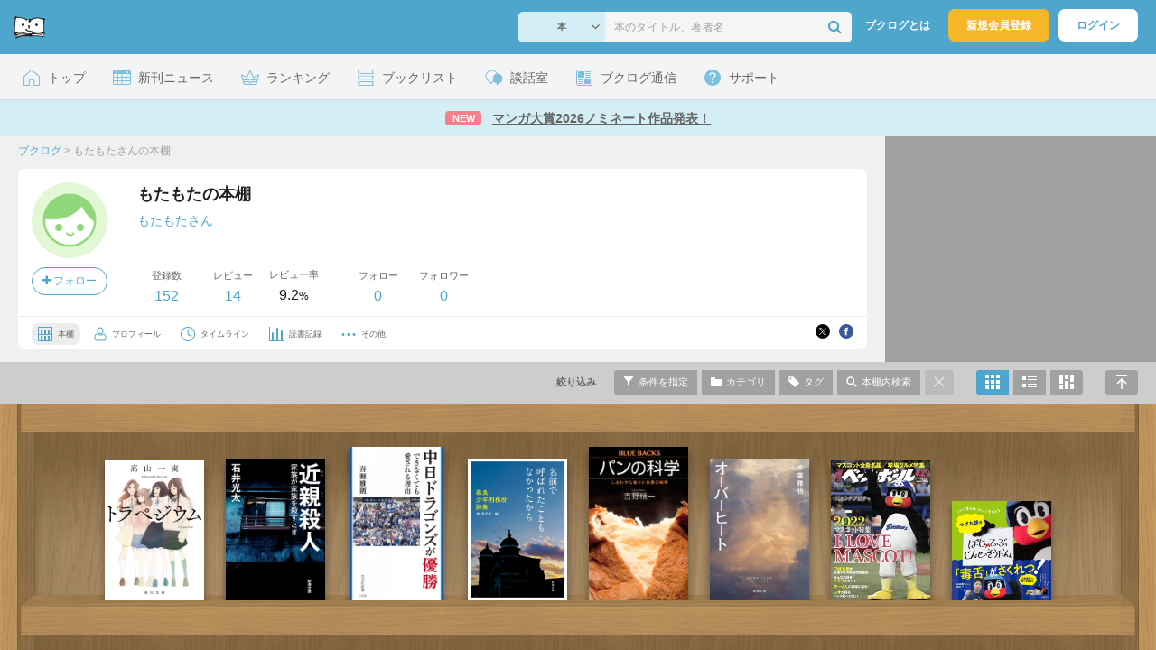

--- FILE ---
content_type: text/html; charset=UTF-8
request_url: https://booklog.jp/users/4b5343f20614e315
body_size: 21323
content:
<!DOCTYPE html>
<html xmlns:og="http://ogp.me/ns#" lang="ja" data-mode="users" data-feature="users">
<head profile="http://purl.org/net/ns/metaprof">
<meta charset="UTF-8">
<title>もたもたの本棚 (もたもた) - ブクログ</title>
<meta http-equiv="X-UA-Compatible" content="IE=edge">
<meta name="copyright" content="copyright &copy; Booklog,Inc. All Rights Reserved.">
<meta name="viewport" content="width=device-width">
<meta property="fb:app_id" content="106607239398699">
<meta name="description" content="もたもたさんの本棚：">

<meta name="twitter:site" content="@booklogjp">
<meta name="twitter:card" content="summary">
<meta name="twitter:title" content="もたもたの本棚 (もたもた) - ブクログ">
<meta name="twitter:description" content="もたもたさんの本棚：">
<meta name="twitter:image" content="https://booklog.jp/icon/noimage/L_6_prof_noimage.png">
<meta property="og:locale" content="ja_JP">
<meta property="og:image" content="https://booklog.jp/icon/noimage/L_6_prof_noimage.png">
<meta property="og:title" content="もたもたの本棚 (もたもた) - ブクログ">
<meta property="og:type" content="article">
<meta property="og:description" content="もたもたさんの本棚：">
<meta property="og:url" content="https://booklog.jp/users/4b5343f20614e315">
<meta property="og:site_name" content="ブクログ">
<meta property="og:card" content="summary">
<link rel="shortcut icon" href="/favicon.ico">
<link rel="apple-touch-icon" href="/iphone-icon-54x54.png" sizes="57x57">
<link rel="apple-touch-icon" href="/iphone4-icon-114x114.png" sizes="114x114">
<link rel="apple-touch-icon" href="/ipad-icon-72x72.png" sizes="72x72">
<link rel="stylesheet" media="all" href="/css/booklog.css?1768958925
" type="text/css">
<link rel="stylesheet" media="all" href="/css/pc/users.css?1768958925
" type="text/css">
<link rel="alternate" type="application/rss+xml" href="https://booklog.jp/users/4b5343f20614e315/feed">

<script type="text/javascript">
var microadCompass = microadCompass || {};
microadCompass.queue = microadCompass.queue || [];
</script>
<script type="text/javascript" charset="UTF-8" src="//j.microad.net/js/compass.js" onload="new microadCompass.AdInitializer().initialize();" async></script>

<script async src="https://securepubads.g.doubleclick.net/tag/js/gpt.js" crossorigin="anonymous"></script>


<script type='text/javascript'>

var googletag = googletag || {};
googletag.cmd = googletag.cmd || [];
googletag.cmd.push(function() {
  googletag.defineSlot('/56823796/Booklog_side_top_microad', [300, 250], 'div-gpt-ad-1459322209616-0').addService(googletag.pubads());
  googletag.pubads().enableSingleRequest();
  googletag.enableServices();
});

</script>

  <script>
    window.dataLayer = window.dataLayer || [];
    dataLayer.push({'login_status': 'Visitor'});
</script>
<script>(function(w,d,s,l,i){w[l]=w[l]||[];w[l].push({'gtm.start':
new Date().getTime(),event:'gtm.js'});var f=d.getElementsByTagName(s)[0],
j=d.createElement(s),dl=l!='dataLayer'?'&l='+l:'';j.async=true;j.src=
'https://www.googletagmanager.com/gtm.js?id='+i+dl;f.parentNode.insertBefore(j,f);
})(window,document,'script','dataLayer','GTM-KFZ3JNQ');</script>

<script type="application/ld+json">
  {
    "@context": "https://schema.org",
    "@type": "BreadcrumbList",
    "itemListElement": [
    {
      "@type": "ListItem",
      "position": 1,
      "item": {
        "@id": "https://booklog.jp",
        "name": "ブクログ"
      }
    },
        {
      "@type": "ListItem",
      "position": 2,
      "item": {
              "@id": "https://booklog.jp/users/4b5343f20614e315",
              "name": "もたもたさんの本棚"
      }
    }      ]
}
</script>
</head>

<body id="mode-users" class="is-pc feature-users guest bot">

<noscript>
  <iframe src="https://www.googletagmanager.com/ns.html?id=GTM-KFZ3JNQ" height="0" width="0" style="display:none;visibility:hidden">
  </iframe>
</noscript>

<div id="body">

<div id="fb-root"></div>
<script>
window.fbAsyncInit = function(){
    FB.init({
        appId   : '106607239398699',
        xfbml   : false,
        version : 'v2.0'
    });
};

(function(d, s, id) {
  var js, fjs = d.getElementsByTagName(s)[0];
  if (d.getElementById(id)) return;
  js = d.createElement(s); js.id = id;
  js.src = "//connect.facebook.net/ja_JP/sdk.js";
  fjs.parentNode.insertBefore(js, fjs);
}(document, 'script', 'facebook-jssdk'));
</script>

  
  <div id="header-wrapper">
          <div id="global-navigation">
  <div class="left-navigation">
    <div class="logo l15M">
      <a href="/">
        <img src="/img/header/pc-navibar-booklog-logo.png"
             srcset="/img/header/pc-navibar-booklog-logo@2x.png 2x, /img/header/pc-navibar-booklog-logo@3x.png 3x">
      </a>
    </div>
  </div>

  <div class="right-navigation">
    <div class="search-area-wrapper r10M">
        <form action="/search" method="get">
    <div class="search-area">
      <select required name="service_id" class="select-genre db-b">
                      <option value="1">本</option>
                      <option value="201">Kindle</option>
                      <option value="200">Amazon</option>
                </select>
      <i class="fa fa-angle-down" aria-hidden="true"></i>
      <input type="text" class="textbox" name="keyword" value="" placeholder="本のタイトル、著者名" data-1p-ignore>
      <button type="submit" ><i class="fa fa-search"></i></button>
    </div>
  </form>
    </div>
    <div class="about-text r20M">
      <a href="/about">ブクログとは</a>
    </div>
    <div class="signup r10M">
      <a href="/signup" onclick="track('signup','click','global-navigation');">新規会員登録</a>
    </div>
    <div class="login r20M">
      <a href="/login">ログイン</a>
    </div>
  </div>
</div>
    
    <div id="header-menu">
  <a href="/" class="menu r10M">
    <span class="icon top"></span>
    <span class="text">トップ</span>
  </a>
  <a href="/release" class="menu r10M">
    <span class="icon release"></span>
    <span class="text">新刊ニュース</span>
  </a>
  <a href="/ranking"
     class="menu r10M">
    <span class="icon ranking"></span>
    <span class="text">ランキング</span>
  </a>
  <a href="/booklists" class="menu r10M">
    <span class="icon booklist"></span>
    <span class="text">ブックリスト</span>
  </a>
  <a href="/questions/all" class="menu r10M">
    <span class="bbs icon"></span>
    <span class="text">談話室</span>
  </a>
  <a href="/hon" class="menu r10M">
    <span class="news icon"></span>
    <span class="text">ブクログ通信</span>
  </a>
  <div class="dropdown-menu-hover menu">
    <span class="support icon"></span>
    <span class="text">サポート</span>
    <div class="dropdown">
      <ul>
        <li><a href="https://booklog.zendesk.com/hc/ja/categories/360003763214-%E3%81%8A%E7%9F%A5%E3%82%89%E3%81%9B"
               target="_blank" rel="noopener">お知らせ</a></li>
        <li><a href="https://booklog.zendesk.com/hc/ja" target="_blank" rel="noopener">ヘルプセンター</a></li>
        <li><a href="/biz">法人向け広告メニュー</a></li>
      </ul>
    </div>
  </div>
</div>
            <div id="header-info-text">
  <a href="https://booklog.jp/hon/award/mangataisho2026-nominate?utm_source=booklogjp&utm_medium=referral"
     onclick="track('ad', 'text', 'id_2050');">
              <span class="icon new">NEW</span>
          <span class="text">マンガ大賞2026ノミネート作品発表！</span>
  </a>
</div>

  </div>

<div id="page" class="t0M">




<div id="main" class="clearFix">
      <div id="users-header">
    <div id="users-header-profile-wrapper">
      <div id="users-header-profile" >
        <div class="breadcrumbs-wrapper">
            <ul class="breadcrumbs">
  <li>
    <a href="https://booklog.jp"><span  class="bc-title">ブクログ</span></a>
    <span class="delimiter">&gt;</span>
  </li>
      <li>
          <link href="/users/4b5343f20614e315">
      <span class="bc-title">もたもたさんの本棚</span>
          </li>
    </ul>
        </div>
          <div class="user-wrapper clearFix">
  <div class="user-prof">
    <div class="user-icon">
              <a href="/users/4b5343f20614e315">
                      <img src="/icon/noimage/L_6_prof_noimage.png" class="prof-img-m" width="84" height="84" alt="ユーザー">
                  </a>
      
          </div>

    <div class="user-social">
      <div class="user-follow-btn">
        <div class="follow-area" data-account="4b5343f20614e315">
      <a href="/login" class="follow-btn"><i class="fa fa-plus"></i> フォロー</a>
  </div>
      </div>
      <script id="source-follow-btn" type="text/jarty">
{* <![CDATA[ *}
<a href="#" class="follow-btn"><i class="fa fa-plus"></i> フォロー</a>
{* ]]> *}
</script>

<script id="source-unfollow-btn" type="text/jarty">
{* <![CDATA[ *}
<a href="#" class="unfollow-btn"></a>
{* ]]> *}
</script>

<script id="source-error-follow-btn" type="text/jarty">
{* <![CDATA[ *}
<a href="#" class="error-follow-btn"><i class="fa fa-exclamation-triangle"></i> エラー</a>
{* ]]> *}
</script>

<script id="source-loading-follow-btn" type="text/jarty">
{* <![CDATA[ *}
<a href="#" class="loading-follow-btn"> フォロー中</a>
{* ]]> *}
</script>

<script id="source-loading-unfollow-btn" type="text/jarty">
{* <![CDATA[ *}
<a href="#" class="loading-unfollow-btn"><i class="fa fa-plus"></i> フォロー</a>
{* ]]> *}
</script>

<script id="source-block-follow-btn" type="text/jarty">
{* <![CDATA[ *}
<a href="#" class="block-follow-btn"><i class="fa fa-ban"></i>強制的にフォローを解除する</a>
{* ]]> *}
</script>

<script id="source-allow-follow-btn" type="text/jarty">
{* <![CDATA[ *}
<a href="#" class="allow-follow-btn">フォローを許可する</a>
{* ]]> *}
</script>

    </div>
  </div>

  <div class="user-info">
    <div class="user-shelf">
      <h1 class="r0P">もたもたの本棚</h1>
      <a href="/users/4b5343f20614e315/profile" class="user-shelf-nickname r0P">もたもたさん</a>
                        </div>

    <ul class="user-activity">
      <li>
        <dl>
          <dt>登録数</dt>
          <dd>
                        <a href="/users/4b5343f20614e315">152</a>
                      </dd>
        </dl>
      </li>
      <li>
        <dl>
          <dt>レビュー</dt>
          <dd>
                        <a href="/users/4b5343f20614e315?reviewed=1">14</a>
                      </dd>
        </dl>
      </li>
      <li>
        <dl>
          <dt>レビュー率</dt>
          <dd>9.2<span class="percent">%</span></dd>
        </dl>
      </li>
    </ul>
    <ul class="user-follow">
      <li>
        <dl>
          <dt>フォロー</dt>
          <dd>
            <a href="/users/4b5343f20614e315/following"><span id="following_num">0</span></a>
          </dd>
        </dl>
      </li>
      <li>
        <dl>
          <dt>フォロワー</dt>
          <dd>
            <a href="/users/4b5343f20614e315/follower"><span id="follower_num">0</span></a>
          </dd>
        </dl>
      </li>
    </ul>
  </div>

  <div class="user-navi-area clearFix">
    <ul class="user-navi">
      <li class="current">
        <a href="/users/4b5343f20614e315">
          <img src="/img/users/book-shelf.png"
               srcset="/img/users/book-shelf@2x.png 2x, /img/users/book-shelf@3x.png 3x" alt="本棚"><span>本棚</span></a>
      </li>
      <li>
        <a href="/users/4b5343f20614e315/profile">
          <img src="/img/users/profile.png"
               srcset="/img/users/profile@2x.png 2x, /img/users/profile@3x.png 3x" alt="ユーザー"><span>プロフィール</span></a>
      </li>
      <li>
        <a href="/timeline/users/4b5343f20614e315">
          <img src="/img/users/timeline.png" srcset="/img/users/timeline@2x.png 2x, /img/users/timeline@3x.png 3x"
               alt="時計"><span>タイムライン</span></a>
      </li>
      <li>
        <a href="/users/4b5343f20614e315/stats">
          <img src="/img/users/reading-graph.png"
               srcset="/img/users/reading-graph@2x.png 2x, /img/users/reading-graph@3x.png 3x"
               alt="グラフ"><span>読書記録</span></a>
      </li>
      <li class="user-navi-etc-area menu dropdown-menu-click">
        <a href="#" class="user-navi-etc dropdown-trigger">
          <img src="/img/users/other.png" srcset="/img/users/other@2x.png 2x, /img/users/other@3x.png 3x"
               alt="その他"><span>その他</span></a>
        <div class="dropdown">
          <ul>
                          <li class="bar">
              <a href="/users/4b5343f20614e315/review/faving">
                いいね！したレビュー
              </a>
            </li>
            <li class="bar">
              <a href="/users/4b5343f20614e315/review/faved">
                いいね！されたレビュー
              </a>
            </li>
                        <li class="bar">
              <a href="/users/4b5343f20614e315/goals">
                読書目標
              </a>
            </li>
                      </ul>
        </div>
      </li>
    </ul>
          <div class="user-buttons">
                          <div class="user-share-btn">
            <ul class="share-circle-button small">
  <li>
    <div class="x">
      <a href="https://twitter.com/intent/tweet?original_referer=https://booklog.jp/users/4b5343f20614e315&text=%E3%82%82%E3%81%9F%E3%82%82%E3%81%9F%E3%81%AE%E6%9C%AC%E6%A3%9A+%28%E3%82%82%E3%81%9F%E3%82%82%E3%81%9F%29+-+%E3%83%96%E3%82%AF%E3%83%AD%E3%82%B0&url=https://booklog.jp/users/4b5343f20614e315&lang=ja&hashtags=booklog,ブクログ&via=booklogjp" target="_blank">
      </a>
    </div>
  </li>
  <li>
    <div class="facebook">
      <a href="https://www.facebook.com/sharer/sharer.php?u=https%3A%2F%2Fbooklog.jp%2Fusers%2F4b5343f20614e315" target="_blank">
      </a>
    </div>
  </li>
  <li>
    <div class="threads">
      <a href="https://www.threads.net/intent/post?text=もたもたの本棚 (もたもた) - ブクログ" target="_blank">
      </a>
    </div>
  </li>
</ul>
          </div>
              </div>
      </div>
</div>
      </div>
    </div>
          <div id="users-header-ad">
        <ul class="banners">
          <li>    
        
      <div id='div-gpt-ad-1459322209616-0' class='ad-300-250'>
        <script type='text/javascript'>
          googletag.cmd.push(function() { googletag.display('div-gpt-ad-1459322209616-0'); });
        </script>
      </div>
    
      </li>
        </ul>
      </div>
      </div>

  <div id="shelf-header">
    <div class="shelf-header-user-wrapper">
      <div class="shelf-header-user">
        <div class="user-icon">
          <a href="/users/4b5343f20614e315">
                              <img src="/icon/noimage/L_6_prof_noimage.png" class="prof-img-s">
                        </a>
        </div>
        <div class="user-shelf-title">
            もたもたの本棚
        </div>
      </div>
    </div>

    <ul class="shelf-header-menu">
      <li class="shelf-header-menu-filter-title"><span>絞り込み</span></li>      <li class="shelf-header-menu-filter-modal">
        <a href="#" class="tooltip show-filters-modal" title="タイプ・評価・カテゴリ・読書状況で絞り込む">
          <img src="/img/shelf/header/condition.png"
               srcset="/img/shelf/header/condition@2x.png 2x, /img/shelf/header/condition@3x.png 3x" alt="条件">
          <span>条件を指定</span></a>
      </li>      <li class="shelf-header-menu-category-modal">
        <a href="#"
           class="tooltip show-categories-modal"
           title="カテゴリで絞り込む">
          <img src="/img/shelf/header/category.png"
               srcset="/img/shelf/header/category@2x.png 2x, /img/shelf/header/category@3x.png 3x" alt="カテゴリ">
          <span>カテゴリ</span>
        </a>
      </li>      <li class="shelf-header-menu-tags-modal">
        <a href="#" class="tooltip show-tags-modal" title="タグで絞り込む">
          <img src="/img/shelf/header/tag.png" srcset="/img/shelf/header/tag@2x.png 2x, /img/shelf/header/tag@3x.png 3x"
               alt="タグ">
          <span>タグ</span>
        </a>
      </li>      <li class="shelf-header-menu-search-modal">
        <a href="#" class="tooltip show-search-modal" title="本棚内をキーワードで検索する">
          <img src="/img/shelf/header/search.png"
               srcset="/img/shelf/header/search@2x.png 2x, /img/shelf/header/search@3x.png 3x" alt="検索">
          <span>本棚内検索</span>
        </a>
      </li>      <li class="shelf-header-menu-default">
                      <span>
          <img src="/img/shelf/header/cancel.png"
               srcset="/img/shelf/header/cancel@2x.png 2x, /img/shelf/header/cancel@3x.png 3x" alt="キャンセル">
        </span>
                </li>      <li class="shelf-header-menu-front">
        <a href="/users/4b5343f20614e315?display=front"
           title="本棚モードで表示"
           class="tooltip active">
          <img src="/img/shelf/header/mode-shelf.png"
               srcset="/img/shelf/header/mode-shelf@2x.png 2x, /img/shelf/header/mode-shelf@3x.png 3x" alt="本棚モード">
        </a>
      </li>      <li class="shelf-header-menu-blog">
        <a href="/users/4b5343f20614e315?display=blog"
           title="ブログモードで表示"
           class="tooltip">
          <img src="/img/shelf/header/mode-blog.png"
               srcset="/img/shelf/header/mode-blog@2x.png 2x, /img/shelf/header/mode-blog@3x.png 3x" alt="ブログモード">
        </a>
      </li>      <li class="shelf-header-menu-card">
        <a href="/users/4b5343f20614e315?display=card"
           title="読書カードモードで表示"
           class="tooltip">
          <img src="/img/shelf/header/mode-card.png"
               srcset="/img/shelf/header/mode-card@2x.png 2x, /img/shelf/header/mode-card@3x.png 3x" alt="読書カードモード">
        </a>
      </li>      <li class="shelf-header-menu-fullscreen">
        <a href="#" class="scroll-to-top tooltip" title="ページの先頭へ">
          <img src="/img/shelf/header/return-top.png"
               srcset="/img/shelf/header/return-top@2x.png 2x, /img/shelf/header/return-top@3x.png 3x"
               alt="ページの先頭へ"></a>
      </li>
    </ul>
  </div>

  <div id="shelf"
       class="maple shelf-front-area"
       data-display="front"
       data-template="maple"
       data-user="{&quot;user_id&quot;:&quot;1748366&quot;,&quot;account&quot;:&quot;4b5343f20614e315&quot;,&quot;nickname&quot;:&quot;\u3082\u305f\u3082\u305f&quot;,&quot;image_url&quot;:&quot;noimage\/L_6_prof_noimage.png&quot;,&quot;plan_id&quot;:&quot;0&quot;}"
       data-login="{&quot;user_id&quot;:&quot;&quot;,&quot;account&quot;:&quot;&quot;}"
       data-genre=""
       data-category-id="all"
       data-status="all"
       data-sort="sort_desc"
       data-rank="all"
       data-page="1"
       data-tag=""
       data-keyword=""
       data-reviewed=""
       data-quoted=""
       data-activity='{&quot;book&quot;:&quot;152&quot;,&quot;review&quot;:&quot;14&quot;,&quot;comment&quot;:&quot;0&quot;,&quot;fav&quot;:&quot;0&quot;,&quot;faved&quot;:&quot;0&quot;,&quot;following&quot;:&quot;0&quot;,&quot;follower&quot;:&quot;0&quot;,&quot;quote&quot;:&quot;0&quot;}'
       data-shelf-stats='{&quot;genres&quot;:{&quot;1&quot;:{&quot;num&quot;:&quot;149&quot;,&quot;name&quot;:&quot;book&quot;,&quot;name_ja&quot;:&quot;\u672c&quot;},&quot;3&quot;:{&quot;num&quot;:&quot;2&quot;,&quot;name&quot;:&quot;comic&quot;,&quot;name_ja&quot;:&quot;\u30de\u30f3\u30ac&quot;},&quot;5&quot;:{&quot;num&quot;:&quot;1&quot;,&quot;name&quot;:&quot;magazine&quot;,&quot;name_ja&quot;:&quot;\u96d1\u8a8c&quot;},&quot;2&quot;:{&quot;num&quot;:0,&quot;name&quot;:&quot;ebook&quot;,&quot;name_ja&quot;:&quot;\u96fb\u5b50\u66f8\u7c4d&quot;},&quot;4&quot;:{&quot;num&quot;:0,&quot;name&quot;:&quot;fbook&quot;,&quot;name_ja&quot;:&quot;\u6d0b\u66f8&quot;},&quot;6&quot;:{&quot;num&quot;:0,&quot;name&quot;:&quot;movie&quot;,&quot;name_ja&quot;:&quot;\u6620\u753b&quot;},&quot;7&quot;:{&quot;num&quot;:0,&quot;name&quot;:&quot;music&quot;,&quot;name_ja&quot;:&quot;\u97f3\u697d&quot;},&quot;8&quot;:{&quot;num&quot;:0,&quot;name&quot;:&quot;game&quot;,&quot;name_ja&quot;:&quot;\u30b2\u30fc\u30e0&quot;},&quot;9&quot;:{&quot;num&quot;:0,&quot;name&quot;:&quot;app&quot;,&quot;name_ja&quot;:&quot;\u30a2\u30d7\u30ea&quot;},&quot;0&quot;:{&quot;num&quot;:0,&quot;name&quot;:&quot;other&quot;,&quot;name_ja&quot;:&quot;\u305d\u306e\u4ed6&quot;}},&quot;categories&quot;:{&quot;none&quot;:{&quot;name&quot;:&quot;\u672a\u8a2d\u5b9a&quot;,&quot;num&quot;:152}},&quot;statuses&quot;:{&quot;1&quot;:&quot;19&quot;,&quot;2&quot;:&quot;11&quot;,&quot;3&quot;:&quot;64&quot;,&quot;4&quot;:&quot;58&quot;,&quot;0&quot;:0},&quot;ranks&quot;:[138,0,0,4,9,1],&quot;tags&quot;:[],&quot;most_register_data_by_year_month&quot;:{&quot;date&quot;:&quot;2022-06&quot;,&quot;count&quot;:&quot;101&quot;},&quot;most_read_data_by_year_month&quot;:{&quot;date&quot;:&quot;2022-06&quot;,&quot;count&quot;:&quot;40&quot;},&quot;most_review_count_by_year_month&quot;:{&quot;date&quot;:&quot;2022-07&quot;,&quot;count&quot;:&quot;10&quot;},&quot;categories_array&quot;:[{&quot;name&quot;:&quot;\u672a\u8a2d\u5b9a&quot;,&quot;num&quot;:152,&quot;category_id&quot;:&quot;none&quot;}]}'
       data-status-labels='{&quot;1&quot;:&quot;\u8aad\u307f\u305f\u3044&quot;,&quot;2&quot;:&quot;\u3044\u307e\u8aad\u3093\u3067\u308b&quot;,&quot;3&quot;:&quot;\u8aad\u307f\u7d42\u308f\u3063\u305f&quot;,&quot;4&quot;:&quot;\u7a4d\u8aad&quot;,&quot;0&quot;:&quot;\u672a\u8a2d\u5b9a&quot;}'
       data-review-twitter=''>
                <div class="shelf-wrapper">
  <div class="shelf-area">
    <div id="front" class="shelf-inner">
            <div class="item-wrapper shelf-item item-init" id="book_203722868"
        data-page="1"
        data-book='{&quot;book_id&quot;:&quot;203722868&quot;,&quot;service_id&quot;:&quot;1&quot;,&quot;id&quot;:&quot;404102644X&quot;,&quot;rank&quot;:&quot;0&quot;,&quot;category_id&quot;:&quot;0&quot;,&quot;public&quot;:&quot;1&quot;,&quot;status&quot;:&quot;2&quot;,&quot;create_on&quot;:&quot;2024-10-13 00:44:24&quot;,&quot;read_at&quot;:null,&quot;title&quot;:&quot;\u30c8\u30e9\u30da\u30b8\u30a6\u30e0 (\u89d2\u5ddd\u6587\u5eab)&quot;,&quot;image&quot;:&quot;https:\/\/image.st-booklog.jp\/NVA4VU94UTRreWUrZjVQblZiNERxdz09.jpg&quot;,&quot;item&quot;:{&quot;Binding&quot;:3,&quot;is_BL&quot;:false,&quot;medium_image_height&quot;:800,&quot;create_on&quot;:1761023663,&quot;medium_image_url&quot;:&quot;https:\/\/image.st-booklog.jp\/NVA4VU94UTRreWUrZjVQblZiNERxdz09.jpg&quot;,&quot;title&quot;:&quot;\u30c8\u30e9\u30da\u30b8\u30a6\u30e0 (\u89d2\u5ddd\u6587\u5eab)&quot;,&quot;genre_id&quot;:1,&quot;url&quot;:&quot;https:\/\/www.amazon.co.jp\/dp\/404102644X?tag=booklogjp-default-22&amp;linkCode=ogi&amp;th=1&amp;psc=1&quot;,&quot;medium_image_width&quot;:568,&quot;small_image_width&quot;:568,&quot;large_image_height&quot;:800,&quot;large_image_url&quot;:&quot;https:\/\/image.st-booklog.jp\/NVA4VU94UTRreWUrZjVQblZiNERxdz09.jpg&quot;,&quot;EAN&quot;:&quot;9784041026441&quot;,&quot;small_image_url&quot;:&quot;https:\/\/image.st-booklog.jp\/NVA4VU94UTRreWUrZjVQblZiNERxdz09.jpg&quot;,&quot;pages&quot;:288,&quot;release_date&quot;:&quot;2020-04-24&quot;,&quot;price&quot;:680,&quot;service_id&quot;:&quot;1&quot;,&quot;small_image_height&quot;:800,&quot;large_image_width&quot;:568,&quot;publisher&quot;:&quot;KADOKAWA&quot;,&quot;id&quot;:&quot;404102644X&quot;,&quot;isAdult&quot;:false,&quot;authors&quot;:[&quot;\u9ad8\u5c71\u4e00\u5b9f&quot;],&quot;author&quot;:&quot;\u9ad8\u5c71\u4e00\u5b9f&quot;},&quot;status_name&quot;:&quot;\u3044\u307e\u8aad\u3093\u3067\u308b&quot;,&quot;category_name&quot;:false,&quot;tags&quot;:[],&quot;quotes&quot;:[],&quot;rereads&quot;:[]}'>
        <div class="item-area item-genre-1">
          <div class="item-area-img tooltip"
            title="高山一実『トラペジウム (角川文庫)』">
            <a href="#" class="item-img show-review-modal">
                              <img src="/img/shelf/shelf_placeholder.png" data-src="https://image.st-booklog.jp/NVA4VU94UTRreWUrZjVQblZiNERxdz09.jpg" class="lazyload" alt="トラペジウム (角川文庫)">
                          </a>
            <span class="item-secret-badge">非公開</span>
          </div>

          <div class="item-area-buttons">
            <div class="rank-icon">
                          </div>
            <a href="#" class="status-icons-area show-review-modal">
              <ul class="status-icons">
                                <li class="memo-icon">読書メモ</li>
                <li class="review-icon">レビュー</li>
              </ul>
            </a>
          </div>
        </div>
      </div>
            <div class="item-wrapper shelf-item item-init" id="book_198216903"
        data-page="1"
        data-book='{&quot;book_id&quot;:&quot;198216903&quot;,&quot;service_id&quot;:&quot;1&quot;,&quot;id&quot;:&quot;4101325413&quot;,&quot;rank&quot;:&quot;0&quot;,&quot;category_id&quot;:&quot;0&quot;,&quot;public&quot;:&quot;1&quot;,&quot;status&quot;:&quot;4&quot;,&quot;create_on&quot;:&quot;2024-07-06 23:12:55&quot;,&quot;read_at&quot;:null,&quot;title&quot;:&quot;\u8fd1\u89aa\u6bba\u4eba \u5bb6\u65cf\u304c\u5bb6\u65cf\u3092\u6bba\u3059\u3068\u304d (\u65b0\u6f6e\u6587\u5eab)&quot;,&quot;image&quot;:&quot;https:\/\/image.st-booklog.jp\/anAxTUk1cVh3WHdGMWRJVTFSU1RqQT09.jpg&quot;,&quot;item&quot;:{&quot;Binding&quot;:3,&quot;is_BL&quot;:false,&quot;medium_image_height&quot;:800,&quot;create_on&quot;:1763788399,&quot;medium_image_url&quot;:&quot;https:\/\/image.st-booklog.jp\/anAxTUk1cVh3WHdGMWRJVTFSU1RqQT09.jpg&quot;,&quot;title&quot;:&quot;\u8fd1\u89aa\u6bba\u4eba \u5bb6\u65cf\u304c\u5bb6\u65cf\u3092\u6bba\u3059\u3068\u304d (\u65b0\u6f6e\u6587\u5eab)&quot;,&quot;genre_id&quot;:1,&quot;url&quot;:&quot;https:\/\/www.amazon.co.jp\/dp\/4101325413?tag=booklogjp-default-22&amp;linkCode=ogi&amp;th=1&amp;psc=1&quot;,&quot;medium_image_width&quot;:562,&quot;small_image_width&quot;:562,&quot;large_image_height&quot;:800,&quot;large_image_url&quot;:&quot;https:\/\/image.st-booklog.jp\/anAxTUk1cVh3WHdGMWRJVTFSU1RqQT09.jpg&quot;,&quot;EAN&quot;:&quot;9784101325415&quot;,&quot;small_image_url&quot;:&quot;https:\/\/image.st-booklog.jp\/anAxTUk1cVh3WHdGMWRJVTFSU1RqQT09.jpg&quot;,&quot;pages&quot;:320,&quot;release_date&quot;:&quot;2024-01-29&quot;,&quot;price&quot;:630,&quot;service_id&quot;:&quot;1&quot;,&quot;small_image_height&quot;:800,&quot;large_image_width&quot;:562,&quot;publisher&quot;:&quot;\u65b0\u6f6e\u793e&quot;,&quot;id&quot;:&quot;4101325413&quot;,&quot;isAdult&quot;:false,&quot;authors&quot;:[&quot;\u77f3\u4e95\u5149\u592a&quot;],&quot;author&quot;:&quot;\u77f3\u4e95\u5149\u592a&quot;},&quot;status_name&quot;:&quot;\u7a4d\u8aad&quot;,&quot;category_name&quot;:false,&quot;tags&quot;:[],&quot;quotes&quot;:[],&quot;rereads&quot;:[]}'>
        <div class="item-area item-genre-1">
          <div class="item-area-img tooltip"
            title="石井光太『近親殺人 家族が家族を殺すとき (新潮文庫)』">
            <a href="#" class="item-img show-review-modal">
                              <img src="/img/shelf/shelf_placeholder.png" data-src="https://image.st-booklog.jp/anAxTUk1cVh3WHdGMWRJVTFSU1RqQT09.jpg" class="lazyload" alt="近親殺人 家族が家族を殺すとき (新潮文庫)">
                          </a>
            <span class="item-secret-badge">非公開</span>
          </div>

          <div class="item-area-buttons">
            <div class="rank-icon">
                          </div>
            <a href="#" class="status-icons-area show-review-modal">
              <ul class="status-icons">
                                <li class="memo-icon">読書メモ</li>
                <li class="review-icon">レビュー</li>
              </ul>
            </a>
          </div>
        </div>
      </div>
            <div class="item-wrapper shelf-item item-init" id="book_198216874"
        data-page="1"
        data-book='{&quot;book_id&quot;:&quot;198216874&quot;,&quot;service_id&quot;:&quot;1&quot;,&quot;id&quot;:&quot;4334102913&quot;,&quot;rank&quot;:&quot;0&quot;,&quot;category_id&quot;:&quot;0&quot;,&quot;public&quot;:&quot;1&quot;,&quot;status&quot;:&quot;3&quot;,&quot;create_on&quot;:&quot;2024-07-06 23:12:37&quot;,&quot;read_at&quot;:&quot;2024-07-08 23:37:00&quot;,&quot;title&quot;:&quot;\u4e2d\u65e5\u30c9\u30e9\u30b4\u30f3\u30ba\u304c\u512a\u52dd\u3067\u304d\u306a\u304f\u3066\u3082\u611b\u3055\u308c\u308b\u7406\u7531 (\u5149\u6587\u793e\u65b0\u66f8)&quot;,&quot;image&quot;:&quot;https:\/\/image.st-booklog.jp\/SmpocXFiTEF2WTNCRkE0UzlrY3JXUT09.jpg&quot;,&quot;item&quot;:{&quot;Binding&quot;:4,&quot;is_BL&quot;:false,&quot;medium_image_height&quot;:800,&quot;create_on&quot;:1766120849,&quot;medium_image_url&quot;:&quot;https:\/\/image.st-booklog.jp\/SmpocXFiTEF2WTNCRkE0UzlrY3JXUT09.jpg&quot;,&quot;title&quot;:&quot;\u4e2d\u65e5\u30c9\u30e9\u30b4\u30f3\u30ba\u304c\u512a\u52dd\u3067\u304d\u306a\u304f\u3066\u3082\u611b\u3055\u308c\u308b\u7406\u7531 (\u5149\u6587\u793e\u65b0\u66f8)&quot;,&quot;genre_id&quot;:1,&quot;url&quot;:&quot;https:\/\/www.amazon.co.jp\/dp\/4334102913?tag=booklogjp-default-22&amp;linkCode=ogi&amp;th=1&amp;psc=1&quot;,&quot;medium_image_width&quot;:493,&quot;small_image_width&quot;:493,&quot;large_image_height&quot;:800,&quot;large_image_url&quot;:&quot;https:\/\/image.st-booklog.jp\/SmpocXFiTEF2WTNCRkE0UzlrY3JXUT09.jpg&quot;,&quot;EAN&quot;:&quot;9784334102913&quot;,&quot;small_image_url&quot;:&quot;https:\/\/image.st-booklog.jp\/SmpocXFiTEF2WTNCRkE0UzlrY3JXUT09.jpg&quot;,&quot;pages&quot;:360,&quot;release_date&quot;:&quot;2024-04-17&quot;,&quot;price&quot;:1100,&quot;service_id&quot;:&quot;1&quot;,&quot;small_image_height&quot;:800,&quot;large_image_width&quot;:493,&quot;publisher&quot;:&quot;\u5149\u6587\u793e&quot;,&quot;id&quot;:&quot;4334102913&quot;,&quot;isAdult&quot;:false,&quot;authors&quot;:[&quot;\u559c\u702c\u96c5\u5247&quot;],&quot;author&quot;:&quot;\u559c\u702c\u96c5\u5247&quot;},&quot;status_name&quot;:&quot;\u8aad\u307f\u7d42\u308f\u3063\u305f&quot;,&quot;category_name&quot;:false,&quot;tags&quot;:[],&quot;quotes&quot;:[],&quot;rereads&quot;:[]}'>
        <div class="item-area item-genre-1">
          <div class="item-area-img tooltip"
            title="喜瀬雅則『中日ドラゴンズが優勝できなくても愛される理由 (光文社新書)』">
            <a href="#" class="item-img show-review-modal">
                              <img src="/img/shelf/shelf_placeholder.png" data-src="https://image.st-booklog.jp/SmpocXFiTEF2WTNCRkE0UzlrY3JXUT09.jpg" class="lazyload" alt="中日ドラゴンズが優勝できなくても愛される理由 (光文社新書)">
                          </a>
            <span class="item-secret-badge">非公開</span>
          </div>

          <div class="item-area-buttons">
            <div class="rank-icon">
                          </div>
            <a href="#" class="status-icons-area show-review-modal">
              <ul class="status-icons">
                                <li class="memo-icon">読書メモ</li>
                <li class="review-icon">レビュー</li>
              </ul>
            </a>
          </div>
        </div>
      </div>
            <div class="item-wrapper shelf-item item-init" id="book_194802676"
        data-page="1"
        data-book='{&quot;book_id&quot;:&quot;194802676&quot;,&quot;service_id&quot;:&quot;1&quot;,&quot;id&quot;:&quot;4101352429&quot;,&quot;rank&quot;:&quot;0&quot;,&quot;category_id&quot;:&quot;0&quot;,&quot;public&quot;:&quot;1&quot;,&quot;status&quot;:&quot;3&quot;,&quot;create_on&quot;:&quot;2024-05-09 20:33:15&quot;,&quot;read_at&quot;:&quot;2024-06-02 01:08:40&quot;,&quot;title&quot;:&quot;\u540d\u524d\u3067\u547c\u3070\u308c\u305f\u3053\u3068\u3082\u306a\u304b\u3063\u305f\u304b\u3089 \u5948\u826f\u5c11\u5e74\u5211\u52d9\u6240\u8a69\u96c6 (\u65b0\u6f6e\u6587\u5eab)&quot;,&quot;image&quot;:&quot;https:\/\/image.st-booklog.jp\/WHRMRndraUlXMGRjYmE2U3E2clQ3dz09.jpg&quot;,&quot;item&quot;:{&quot;Binding&quot;:3,&quot;is_BL&quot;:false,&quot;medium_image_height&quot;:800,&quot;create_on&quot;:1740201299,&quot;medium_image_url&quot;:&quot;https:\/\/image.st-booklog.jp\/WHRMRndraUlXMGRjYmE2U3E2clQ3dz09.jpg&quot;,&quot;title&quot;:&quot;\u540d\u524d\u3067\u547c\u3070\u308c\u305f\u3053\u3068\u3082\u306a\u304b\u3063\u305f\u304b\u3089 \u5948\u826f\u5c11\u5e74\u5211\u52d9\u6240\u8a69\u96c6 (\u65b0\u6f6e\u6587\u5eab)&quot;,&quot;genre_id&quot;:1,&quot;url&quot;:&quot;https:\/\/www.amazon.co.jp\/dp\/4101352429?tag=booklogjp-default-22&amp;linkCode=ogi&amp;th=1&amp;psc=1&quot;,&quot;medium_image_width&quot;:562,&quot;small_image_width&quot;:562,&quot;large_image_height&quot;:800,&quot;large_image_url&quot;:&quot;https:\/\/image.st-booklog.jp\/WHRMRndraUlXMGRjYmE2U3E2clQ3dz09.jpg&quot;,&quot;EAN&quot;:&quot;9784101352428&quot;,&quot;small_image_url&quot;:&quot;https:\/\/image.st-booklog.jp\/WHRMRndraUlXMGRjYmE2U3E2clQ3dz09.jpg&quot;,&quot;pages&quot;:224,&quot;release_date&quot;:&quot;2024-01-29&quot;,&quot;price&quot;:590,&quot;service_id&quot;:&quot;1&quot;,&quot;small_image_height&quot;:800,&quot;large_image_width&quot;:562,&quot;publisher&quot;:&quot;\u65b0\u6f6e\u793e&quot;,&quot;id&quot;:&quot;4101352429&quot;,&quot;isAdult&quot;:false,&quot;authors&quot;:[&quot;\u5bee\u7f8e\u5343\u5b50&quot;],&quot;author&quot;:&quot;\u5bee\u7f8e\u5343\u5b50&quot;},&quot;status_name&quot;:&quot;\u8aad\u307f\u7d42\u308f\u3063\u305f&quot;,&quot;category_name&quot;:false,&quot;tags&quot;:[],&quot;quotes&quot;:[],&quot;rereads&quot;:[]}'>
        <div class="item-area item-genre-1">
          <div class="item-area-img tooltip"
            title="寮美千子『名前で呼ばれたこともなかったから 奈良少年刑務所詩集 (新潮文庫)』">
            <a href="#" class="item-img show-review-modal">
                              <img src="/img/shelf/shelf_placeholder.png" data-src="https://image.st-booklog.jp/WHRMRndraUlXMGRjYmE2U3E2clQ3dz09.jpg" class="lazyload" alt="名前で呼ばれたこともなかったから 奈良少年刑務所詩集 (新潮文庫)">
                          </a>
            <span class="item-secret-badge">非公開</span>
          </div>

          <div class="item-area-buttons">
            <div class="rank-icon">
                          </div>
            <a href="#" class="status-icons-area show-review-modal">
              <ul class="status-icons">
                                <li class="memo-icon">読書メモ</li>
                <li class="review-icon">レビュー</li>
              </ul>
            </a>
          </div>
        </div>
      </div>
            <div class="item-wrapper shelf-item item-init" id="book_194802643"
        data-page="1"
        data-book='{&quot;book_id&quot;:&quot;194802643&quot;,&quot;service_id&quot;:&quot;1&quot;,&quot;id&quot;:&quot;4065116619&quot;,&quot;rank&quot;:&quot;0&quot;,&quot;category_id&quot;:&quot;0&quot;,&quot;public&quot;:&quot;1&quot;,&quot;status&quot;:&quot;2&quot;,&quot;create_on&quot;:&quot;2024-05-09 20:32:50&quot;,&quot;read_at&quot;:null,&quot;title&quot;:&quot;\u30d1\u30f3\u306e\u79d1\u5b66 \u3057\u3042\u308f\u305b\u306a\u9999\u308a\u3068\u98df\u611f\u306e\u79d8\u5bc6 (\u30d6\u30eb\u30fc\u30d0\u30c3\u30af\u30b9)&quot;,&quot;image&quot;:&quot;https:\/\/image.st-booklog.jp\/WE1SUkx6SlFxak1CNEtXTlpaOUdOZz09.jpg&quot;,&quot;item&quot;:{&quot;Binding&quot;:4,&quot;is_BL&quot;:false,&quot;medium_image_height&quot;:777,&quot;create_on&quot;:1765949924,&quot;medium_image_url&quot;:&quot;https:\/\/image.st-booklog.jp\/WE1SUkx6SlFxak1CNEtXTlpaOUdOZz09.jpg&quot;,&quot;title&quot;:&quot;\u30d1\u30f3\u306e\u79d1\u5b66 \u3057\u3042\u308f\u305b\u306a\u9999\u308a\u3068\u98df\u611f\u306e\u79d8\u5bc6 (\u30d6\u30eb\u30fc\u30d0\u30c3\u30af\u30b9)&quot;,&quot;genre_id&quot;:1,&quot;url&quot;:&quot;https:\/\/www.amazon.co.jp\/dp\/4065116619?tag=booklogjp-default-22&amp;linkCode=ogi&amp;th=1&amp;psc=1&quot;,&quot;medium_image_width&quot;:500,&quot;small_image_width&quot;:500,&quot;large_image_height&quot;:777,&quot;large_image_url&quot;:&quot;https:\/\/image.st-booklog.jp\/WE1SUkx6SlFxak1CNEtXTlpaOUdOZz09.jpg&quot;,&quot;EAN&quot;:&quot;9784065116616&quot;,&quot;small_image_url&quot;:&quot;https:\/\/image.st-booklog.jp\/WE1SUkx6SlFxak1CNEtXTlpaOUdOZz09.jpg&quot;,&quot;pages&quot;:272,&quot;release_date&quot;:&quot;2018-05-16&quot;,&quot;price&quot;:1000,&quot;service_id&quot;:&quot;1&quot;,&quot;small_image_height&quot;:777,&quot;large_image_width&quot;:500,&quot;publisher&quot;:&quot;\u8b1b\u8ac7\u793e&quot;,&quot;id&quot;:&quot;4065116619&quot;,&quot;isAdult&quot;:false,&quot;authors&quot;:[&quot;\u5409\u91ce\u7cbe\u4e00&quot;],&quot;author&quot;:&quot;\u5409\u91ce\u7cbe\u4e00&quot;},&quot;status_name&quot;:&quot;\u3044\u307e\u8aad\u3093\u3067\u308b&quot;,&quot;category_name&quot;:false,&quot;tags&quot;:[],&quot;quotes&quot;:[],&quot;rereads&quot;:[]}'>
        <div class="item-area item-genre-1">
          <div class="item-area-img tooltip"
            title="吉野精一『パンの科学 しあわせな香りと食感の秘密 (ブルーバックス)』">
            <a href="#" class="item-img show-review-modal">
                              <img src="/img/shelf/shelf_placeholder.png" data-src="https://image.st-booklog.jp/WE1SUkx6SlFxak1CNEtXTlpaOUdOZz09.jpg" class="lazyload" alt="パンの科学 しあわせな香りと食感の秘密 (ブルーバックス)">
                          </a>
            <span class="item-secret-badge">非公開</span>
          </div>

          <div class="item-area-buttons">
            <div class="rank-icon">
                          </div>
            <a href="#" class="status-icons-area show-review-modal">
              <ul class="status-icons">
                                <li class="memo-icon">読書メモ</li>
                <li class="review-icon">レビュー</li>
              </ul>
            </a>
          </div>
        </div>
      </div>
            <div class="item-wrapper shelf-item item-init" id="book_194802624"
        data-page="1"
        data-book='{&quot;book_id&quot;:&quot;194802624&quot;,&quot;service_id&quot;:&quot;1&quot;,&quot;id&quot;:&quot;4101041628&quot;,&quot;rank&quot;:&quot;0&quot;,&quot;category_id&quot;:&quot;0&quot;,&quot;public&quot;:&quot;1&quot;,&quot;status&quot;:&quot;3&quot;,&quot;create_on&quot;:&quot;2024-05-09 20:32:34&quot;,&quot;read_at&quot;:&quot;2024-05-26 18:55:13&quot;,&quot;title&quot;:&quot;\u30aa\u30fc\u30d0\u30fc\u30d2\u30fc\u30c8 (\u65b0\u6f6e\u6587\u5eab)&quot;,&quot;image&quot;:&quot;https:\/\/image.st-booklog.jp\/WFc0YUFIaGtEc2NVRXRva0xWeGhSdz09.jpg&quot;,&quot;item&quot;:{&quot;Binding&quot;:3,&quot;is_BL&quot;:false,&quot;medium_image_height&quot;:800,&quot;create_on&quot;:1747285605,&quot;medium_image_url&quot;:&quot;https:\/\/image.st-booklog.jp\/WFc0YUFIaGtEc2NVRXRva0xWeGhSdz09.jpg&quot;,&quot;title&quot;:&quot;\u30aa\u30fc\u30d0\u30fc\u30d2\u30fc\u30c8 (\u65b0\u6f6e\u6587\u5eab)&quot;,&quot;genre_id&quot;:1,&quot;url&quot;:&quot;https:\/\/www.amazon.co.jp\/dp\/4101041628?tag=booklogjp-default-22&amp;linkCode=ogi&amp;th=1&amp;psc=1&quot;,&quot;medium_image_width&quot;:562,&quot;small_image_width&quot;:562,&quot;large_image_height&quot;:800,&quot;large_image_url&quot;:&quot;https:\/\/image.st-booklog.jp\/WFc0YUFIaGtEc2NVRXRva0xWeGhSdz09.jpg&quot;,&quot;EAN&quot;:&quot;9784101041629&quot;,&quot;small_image_url&quot;:&quot;https:\/\/image.st-booklog.jp\/WFc0YUFIaGtEc2NVRXRva0xWeGhSdz09.jpg&quot;,&quot;pages&quot;:256,&quot;release_date&quot;:&quot;2024-01-29&quot;,&quot;price&quot;:590,&quot;service_id&quot;:&quot;1&quot;,&quot;small_image_height&quot;:800,&quot;large_image_width&quot;:562,&quot;publisher&quot;:&quot;\u65b0\u6f6e\u793e&quot;,&quot;id&quot;:&quot;4101041628&quot;,&quot;isAdult&quot;:false,&quot;authors&quot;:[&quot;\u5343\u8449\u96c5\u4e5f&quot;],&quot;author&quot;:&quot;\u5343\u8449\u96c5\u4e5f&quot;},&quot;status_name&quot;:&quot;\u8aad\u307f\u7d42\u308f\u3063\u305f&quot;,&quot;category_name&quot;:false,&quot;tags&quot;:[],&quot;quotes&quot;:[],&quot;rereads&quot;:[]}'>
        <div class="item-area item-genre-1">
          <div class="item-area-img tooltip"
            title="千葉雅也『オーバーヒート (新潮文庫)』">
            <a href="#" class="item-img show-review-modal">
                              <img src="/img/shelf/shelf_placeholder.png" data-src="https://image.st-booklog.jp/WFc0YUFIaGtEc2NVRXRva0xWeGhSdz09.jpg" class="lazyload" alt="オーバーヒート (新潮文庫)">
                          </a>
            <span class="item-secret-badge">非公開</span>
          </div>

          <div class="item-area-buttons">
            <div class="rank-icon">
                          </div>
            <a href="#" class="status-icons-area show-review-modal">
              <ul class="status-icons">
                                <li class="memo-icon">読書メモ</li>
                <li class="review-icon">レビュー</li>
              </ul>
            </a>
          </div>
        </div>
      </div>
            <div class="item-wrapper shelf-item item-init" id="book_193438890"
        data-page="1"
        data-book='{&quot;book_id&quot;:&quot;193438890&quot;,&quot;service_id&quot;:&quot;1&quot;,&quot;id&quot;:&quot;B0B7XF3DDC&quot;,&quot;rank&quot;:&quot;0&quot;,&quot;category_id&quot;:&quot;0&quot;,&quot;public&quot;:&quot;1&quot;,&quot;status&quot;:&quot;1&quot;,&quot;create_on&quot;:&quot;2024-04-18 11:16:18&quot;,&quot;read_at&quot;:null,&quot;title&quot;:&quot;\u9031\u520a\u30d9\u30fc\u30b9\u30dc\u30fc\u30eb 2022\u5e74 8\/29 \u53f7&quot;,&quot;image&quot;:&quot;https:\/\/m.media-amazon.com\/images\/I\/515rLx6bARL._SL500_.jpg&quot;,&quot;item&quot;:{&quot;ProductGroup&quot;:&quot;\u672c&quot;,&quot;is_BL&quot;:false,&quot;creators&quot;:[&quot;\u9031\u520a\u30d9\u30fc\u30b9\u30dc\u30fc\u30eb\u7de8\u96c6\u90e8&quot;],&quot;directors&quot;:[],&quot;medium_image_url&quot;:&quot;https:\/\/m.media-amazon.com\/images\/I\/515rLx6bARL._SL160_.jpg&quot;,&quot;title&quot;:&quot;\u9031\u520a\u30d9\u30fc\u30b9\u30dc\u30fc\u30eb 2022\u5e74 8\/29 \u53f7&quot;,&quot;genre_id&quot;:5,&quot;platform&quot;:null,&quot;savedPrice&quot;:&quot;&quot;,&quot;large_image_url&quot;:&quot;https:\/\/m.media-amazon.com\/images\/I\/515rLx6bARL._SL500_.jpg&quot;,&quot;large_image_height&quot;:500,&quot;small_image_url&quot;:&quot;https:\/\/m.media-amazon.com\/images\/I\/515rLx6bARL._SL75_.jpg&quot;,&quot;pages&quot;:140,&quot;artists&quot;:[],&quot;price&quot;:&quot;&quot;,&quot;service_id&quot;:&quot;1&quot;,&quot;large_image_width&quot;:354,&quot;id&quot;:&quot;B0B7XF3DDC&quot;,&quot;isAdult&quot;:false,&quot;Binding&quot;:&quot;\u96d1\u8a8c&quot;,&quot;medium_image_height&quot;:160,&quot;languages&quot;:[&quot;\u65e5\u672c\u8a9e&quot;],&quot;browse_nodes&quot;:[{&quot;DisplayName&quot;:&quot;\u91ce\u7403&quot;,&quot;IsRoot&quot;:false,&quot;Id&quot;:&quot;46613011&quot;,&quot;ContextFreeName&quot;:&quot;\u91ce\u7403\u306e\u96d1\u8a8c&quot;},{&quot;DisplayName&quot;:&quot;a8f65892-81a4-4399-8dff-f293a701bfe0_6601&quot;,&quot;IsRoot&quot;:false,&quot;Id&quot;:&quot;23326855051&quot;,&quot;ContextFreeName&quot;:&quot;a8f65892-81a4-4399-8dff-f293a701bfe0_6601&quot;},{&quot;DisplayName&quot;:&quot;a8f65892-81a4-4399-8dff-f293a701bfe0_6401&quot;,&quot;IsRoot&quot;:false,&quot;Id&quot;:&quot;23326859051&quot;,&quot;ContextFreeName&quot;:&quot;a8f65892-81a4-4399-8dff-f293a701bfe0_6401&quot;},{&quot;DisplayName&quot;:&quot;a8f65892-81a4-4399-8dff-f293a701bfe0_7601&quot;,&quot;IsRoot&quot;:false,&quot;Id&quot;:&quot;23326890051&quot;,&quot;ContextFreeName&quot;:&quot;a8f65892-81a4-4399-8dff-f293a701bfe0_7601&quot;},{&quot;DisplayName&quot;:&quot;\u26054\u3064\u4ee5\u4e0a&quot;,&quot;IsRoot&quot;:false,&quot;Id&quot;:&quot;6917540051&quot;,&quot;ContextFreeName&quot;:&quot;\u30d0\u30a4\u30e4\u30fc\u304a\u3059\u3059\u3081&quot;},{&quot;DisplayName&quot;:&quot;\u672c\u306e\u30dd\u30a4\u30f3\u30c8\u30ad\u30e3\u30f3\u30da\u30fc\u30f3&quot;,&quot;IsRoot&quot;:false,&quot;Id&quot;:&quot;19007849051&quot;,&quot;ContextFreeName&quot;:&quot;\u672c\u306e\u30dd\u30a4\u30f3\u30c8\u30ad\u30e3\u30f3\u30da\u30fc\u30f3&quot;},{&quot;DisplayName&quot;:&quot;\u767a\u58f2\u65e5\u304a\u5c4a\u3051&quot;,&quot;IsRoot&quot;:false,&quot;Id&quot;:&quot;3418869051&quot;,&quot;ContextFreeName&quot;:&quot;\u767a\u58f2\u65e5\u304a\u5c4a\u3051&quot;},{&quot;DisplayName&quot;:&quot;b862612b-dfa0-4420-85c1-2c99317e52cd_401&quot;,&quot;IsRoot&quot;:false,&quot;Id&quot;:&quot;23326917051&quot;,&quot;ContextFreeName&quot;:&quot;b862612b-dfa0-4420-85c1-2c99317e52cd_401&quot;},{&quot;DisplayName&quot;:&quot;\u672c\u30b9\u30c8\u30a2&quot;,&quot;IsRoot&quot;:false,&quot;Id&quot;:&quot;8185307051&quot;,&quot;ContextFreeName&quot;:&quot;Kindle\u672c&quot;},{&quot;DisplayName&quot;:&quot;\u548c\u66f8\uff08\u30a2\u30c0\u30eb\u30c8\u9664\u304f\uff09&quot;,&quot;IsRoot&quot;:false,&quot;Id&quot;:&quot;6782724051&quot;,&quot;ContextFreeName&quot;:&quot;\u548c\u66f8\uff08\u30a2\u30c0\u30eb\u30c8\u9664\u304f\uff09&quot;},{&quot;DisplayName&quot;:&quot;emailMagazine&quot;,&quot;IsRoot&quot;:false,&quot;Id&quot;:&quot;3443073051&quot;,&quot;ContextFreeName&quot;:&quot;emailMagazine&quot;},{&quot;DisplayName&quot;:&quot;\u548c\u66f8(kindle\u672c\u3092\u9664\u304f)&quot;,&quot;IsRoot&quot;:false,&quot;Id&quot;:&quot;2980479051&quot;,&quot;ContextFreeName&quot;:&quot;\u548c\u66f8(kindle\u672c\u3092\u9664\u304f)&quot;}],&quot;AlternateVersions&quot;:[],&quot;create_on&quot;:1767000140,&quot;url&quot;:&quot;https:\/\/www.amazon.co.jp\/dp\/B0B7XF3DDC?tag=booklogjp-default-22&amp;linkCode=ogi&amp;th=1&amp;psc=1&quot;,&quot;medium_image_width&quot;:113,&quot;actors&quot;:[],&quot;small_image_width&quot;:53,&quot;EAN&quot;:&quot;4910204450821&quot;,&quot;release_date&quot;:&quot;2022-08-17&quot;,&quot;small_image_height&quot;:75,&quot;publisher&quot;:&quot;\u30d9\u30fc\u30b9\u30dc\u30fc\u30eb\u30fb\u30de\u30ac\u30b8\u30f3\u793e&quot;,&quot;authors&quot;:[],&quot;author&quot;:&quot;\u9031\u520a\u30d9\u30fc\u30b9\u30dc\u30fc\u30eb\u7de8\u96c6\u90e8&quot;},&quot;status_name&quot;:&quot;\u8aad\u307f\u305f\u3044&quot;,&quot;category_name&quot;:false,&quot;tags&quot;:[],&quot;quotes&quot;:[],&quot;rereads&quot;:[]}'>
        <div class="item-area item-genre-5">
          <div class="item-area-img tooltip"
            title="週刊ベースボール編集部『週刊ベースボール 2022年 8/29 号』">
            <a href="#" class="item-img show-review-modal">
                              <img src="/img/shelf/shelf_placeholder.png" data-src="https://m.media-amazon.com/images/I/515rLx6bARL._SL500_.jpg" class="lazyload" alt="週刊ベースボール 2022年 8/29 号">
                          </a>
            <span class="item-secret-badge">非公開</span>
          </div>

          <div class="item-area-buttons">
            <div class="rank-icon">
                          </div>
            <a href="#" class="status-icons-area show-review-modal">
              <ul class="status-icons">
                                <li class="memo-icon">読書メモ</li>
                <li class="review-icon">レビュー</li>
              </ul>
            </a>
          </div>
        </div>
      </div>
            <div class="item-wrapper shelf-item item-init" id="book_192913140"
        data-page="1"
        data-book='{&quot;book_id&quot;:&quot;192913140&quot;,&quot;service_id&quot;:&quot;1&quot;,&quot;id&quot;:&quot;4309027822&quot;,&quot;rank&quot;:&quot;0&quot;,&quot;category_id&quot;:&quot;0&quot;,&quot;public&quot;:&quot;1&quot;,&quot;status&quot;:&quot;1&quot;,&quot;create_on&quot;:&quot;2024-04-08 11:03:12&quot;,&quot;read_at&quot;:null,&quot;title&quot;:&quot;\u3064\u3070\u4e5d\u90ce\u306e\u307d\u3058\u3066\u3043\u3076\u3058\u3093\u305b\u3044\u305d\u3046\u3060\u3093\u3002&quot;,&quot;image&quot;:&quot;https:\/\/image.st-booklog.jp\/V0dYSTRwcmFZNUtPMU91MlNnc0I1UT09.jpg&quot;,&quot;item&quot;:{&quot;Binding&quot;:2,&quot;is_BL&quot;:false,&quot;medium_image_height&quot;:798,&quot;create_on&quot;:1760765184,&quot;medium_image_url&quot;:&quot;https:\/\/image.st-booklog.jp\/V0dYSTRwcmFZNUtPMU91MlNnc0I1UT09.jpg&quot;,&quot;title&quot;:&quot;\u3064\u3070\u4e5d\u90ce\u306e\u307d\u3058\u3066\u3043\u3076\u3058\u3093\u305b\u3044\u305d\u3046\u3060\u3093\u3002&quot;,&quot;genre_id&quot;:1,&quot;url&quot;:&quot;https:\/\/www.amazon.co.jp\/dp\/4309027822?tag=booklogjp-default-22&amp;linkCode=ogi&amp;th=1&amp;psc=1&quot;,&quot;medium_image_width&quot;:800,&quot;small_image_width&quot;:800,&quot;large_image_height&quot;:798,&quot;large_image_url&quot;:&quot;https:\/\/image.st-booklog.jp\/V0dYSTRwcmFZNUtPMU91MlNnc0I1UT09.jpg&quot;,&quot;EAN&quot;:&quot;9784309027821&quot;,&quot;small_image_url&quot;:&quot;https:\/\/image.st-booklog.jp\/V0dYSTRwcmFZNUtPMU91MlNnc0I1UT09.jpg&quot;,&quot;pages&quot;:112,&quot;release_date&quot;:&quot;2019-03-05&quot;,&quot;price&quot;:1000,&quot;service_id&quot;:&quot;1&quot;,&quot;small_image_height&quot;:798,&quot;large_image_width&quot;:800,&quot;publisher&quot;:&quot;\u6cb3\u51fa\u66f8\u623f\u65b0\u793e&quot;,&quot;id&quot;:&quot;4309027822&quot;,&quot;isAdult&quot;:false,&quot;authors&quot;:[&quot;\u3064\u3070\u4e5d\u90ce&quot;],&quot;author&quot;:&quot;\u3064\u3070\u4e5d\u90ce&quot;},&quot;status_name&quot;:&quot;\u8aad\u307f\u305f\u3044&quot;,&quot;category_name&quot;:false,&quot;tags&quot;:[],&quot;quotes&quot;:[],&quot;rereads&quot;:[]}'>
        <div class="item-area item-genre-1">
          <div class="item-area-img tooltip"
            title="つば九郎『つば九郎のぽじてぃぶじんせいそうだん。』">
            <a href="#" class="item-img show-review-modal">
                              <img src="/img/shelf/shelf_placeholder.png" data-src="https://image.st-booklog.jp/V0dYSTRwcmFZNUtPMU91MlNnc0I1UT09.jpg" class="lazyload" alt="つば九郎のぽじてぃぶじんせいそうだん。">
                          </a>
            <span class="item-secret-badge">非公開</span>
          </div>

          <div class="item-area-buttons">
            <div class="rank-icon">
                          </div>
            <a href="#" class="status-icons-area show-review-modal">
              <ul class="status-icons">
                                <li class="memo-icon">読書メモ</li>
                <li class="review-icon">レビュー</li>
              </ul>
            </a>
          </div>
        </div>
      </div>
            <div class="item-wrapper shelf-item item-init" id="book_192913125"
        data-page="1"
        data-book='{&quot;book_id&quot;:&quot;192913125&quot;,&quot;service_id&quot;:&quot;1&quot;,&quot;id&quot;:&quot;4334046045&quot;,&quot;rank&quot;:&quot;0&quot;,&quot;category_id&quot;:&quot;0&quot;,&quot;public&quot;:&quot;1&quot;,&quot;status&quot;:&quot;3&quot;,&quot;create_on&quot;:&quot;2024-04-08 11:02:54&quot;,&quot;read_at&quot;:&quot;2024-08-10 15:54:26&quot;,&quot;title&quot;:&quot;\u4e00\u8ecd\u76e3\u7763\u306e\u4ed5\u4e8b \u80b2\u3063\u305f\u5f7c\u3089\u3092\u52dd\u305f\u305b\u305f\u3044 (\u5149\u6587\u793e\u65b0\u66f8)&quot;,&quot;image&quot;:&quot;https:\/\/m.media-amazon.com\/images\/I\/51rNCK1hw2L._SL500_.jpg&quot;,&quot;item&quot;:{&quot;Binding&quot;:4,&quot;is_BL&quot;:false,&quot;medium_image_height&quot;:160,&quot;create_on&quot;:1755580024,&quot;medium_image_url&quot;:&quot;https:\/\/m.media-amazon.com\/images\/I\/51rNCK1hw2L._SL160_.jpg&quot;,&quot;title&quot;:&quot;\u4e00\u8ecd\u76e3\u7763\u306e\u4ed5\u4e8b \u80b2\u3063\u305f\u5f7c\u3089\u3092\u52dd\u305f\u305b\u305f\u3044 (\u5149\u6587\u793e\u65b0\u66f8)&quot;,&quot;genre_id&quot;:1,&quot;url&quot;:&quot;https:\/\/www.amazon.co.jp\/dp\/4334046045?tag=booklogjp-default-22&amp;linkCode=ogi&amp;th=1&amp;psc=1&quot;,&quot;medium_image_width&quot;:95,&quot;small_image_width&quot;:44,&quot;large_image_height&quot;:500,&quot;large_image_url&quot;:&quot;https:\/\/m.media-amazon.com\/images\/I\/51rNCK1hw2L._SL500_.jpg&quot;,&quot;EAN&quot;:&quot;9784334046040&quot;,&quot;small_image_url&quot;:&quot;https:\/\/m.media-amazon.com\/images\/I\/51rNCK1hw2L._SL75_.jpg&quot;,&quot;pages&quot;:272,&quot;release_date&quot;:&quot;2022-04-13&quot;,&quot;price&quot;:880,&quot;service_id&quot;:&quot;1&quot;,&quot;small_image_height&quot;:75,&quot;large_image_width&quot;:299,&quot;publisher&quot;:&quot;\u5149\u6587\u793e&quot;,&quot;id&quot;:&quot;4334046045&quot;,&quot;isAdult&quot;:false,&quot;authors&quot;:[&quot;\u9ad9\u6d25\u81e3\u543e&quot;],&quot;author&quot;:&quot;\u9ad9\u6d25\u81e3\u543e&quot;},&quot;status_name&quot;:&quot;\u8aad\u307f\u7d42\u308f\u3063\u305f&quot;,&quot;category_name&quot;:false,&quot;tags&quot;:[],&quot;quotes&quot;:[],&quot;rereads&quot;:[]}'>
        <div class="item-area item-genre-1">
          <div class="item-area-img tooltip"
            title="髙津臣吾『一軍監督の仕事 育った彼らを勝たせたい (光文社新書)』">
            <a href="#" class="item-img show-review-modal">
                              <img src="/img/shelf/shelf_placeholder.png" data-src="https://m.media-amazon.com/images/I/51rNCK1hw2L._SL500_.jpg" class="lazyload" alt="一軍監督の仕事 育った彼らを勝たせたい (光文社新書)">
                          </a>
            <span class="item-secret-badge">非公開</span>
          </div>

          <div class="item-area-buttons">
            <div class="rank-icon">
                          </div>
            <a href="#" class="status-icons-area show-review-modal">
              <ul class="status-icons">
                                <li class="memo-icon">読書メモ</li>
                <li class="review-icon">レビュー</li>
              </ul>
            </a>
          </div>
        </div>
      </div>
            <div class="item-wrapper shelf-item item-init" id="book_192913117"
        data-page="1"
        data-book='{&quot;book_id&quot;:&quot;192913117&quot;,&quot;service_id&quot;:&quot;1&quot;,&quot;id&quot;:&quot;4334046657&quot;,&quot;rank&quot;:&quot;0&quot;,&quot;category_id&quot;:&quot;0&quot;,&quot;public&quot;:&quot;1&quot;,&quot;status&quot;:&quot;2&quot;,&quot;create_on&quot;:&quot;2024-04-08 11:02:43&quot;,&quot;read_at&quot;:null,&quot;title&quot;:&quot;\u7406\u60f3\u306e\u8077\u5834\u30de\u30cd\u30fc\u30b8\u30e1\u30f3\u30c8 \u4e00\u8ecd\u76e3\u7763\u306e\u4ed5\u4e8b (\u5149\u6587\u793e\u65b0\u66f8)&quot;,&quot;image&quot;:&quot;https:\/\/image.st-booklog.jp\/ZEVWeVUxQ0kyc1ZzTGVBWUd5elF6UT09.jpg&quot;,&quot;item&quot;:{&quot;Binding&quot;:4,&quot;is_BL&quot;:false,&quot;medium_image_height&quot;:800,&quot;create_on&quot;:1748581591,&quot;medium_image_url&quot;:&quot;https:\/\/image.st-booklog.jp\/ZEVWeVUxQ0kyc1ZzTGVBWUd5elF6UT09.jpg&quot;,&quot;title&quot;:&quot;\u7406\u60f3\u306e\u8077\u5834\u30de\u30cd\u30fc\u30b8\u30e1\u30f3\u30c8 \u4e00\u8ecd\u76e3\u7763\u306e\u4ed5\u4e8b (\u5149\u6587\u793e\u65b0\u66f8)&quot;,&quot;genre_id&quot;:1,&quot;url&quot;:&quot;https:\/\/www.amazon.co.jp\/dp\/4334046657?tag=booklogjp-default-22&amp;linkCode=ogi&amp;th=1&amp;psc=1&quot;,&quot;medium_image_width&quot;:493,&quot;small_image_width&quot;:493,&quot;large_image_height&quot;:800,&quot;large_image_url&quot;:&quot;https:\/\/image.st-booklog.jp\/ZEVWeVUxQ0kyc1ZzTGVBWUd5elF6UT09.jpg&quot;,&quot;EAN&quot;:&quot;9784334046651&quot;,&quot;small_image_url&quot;:&quot;https:\/\/image.st-booklog.jp\/ZEVWeVUxQ0kyc1ZzTGVBWUd5elF6UT09.jpg&quot;,&quot;pages&quot;:232,&quot;release_date&quot;:&quot;2023-05-17&quot;,&quot;price&quot;:900,&quot;service_id&quot;:&quot;1&quot;,&quot;small_image_height&quot;:800,&quot;large_image_width&quot;:493,&quot;publisher&quot;:&quot;\u5149\u6587\u793e&quot;,&quot;id&quot;:&quot;4334046657&quot;,&quot;isAdult&quot;:false,&quot;authors&quot;:[&quot;\u9ad9\u6d25\u81e3\u543e&quot;],&quot;author&quot;:&quot;\u9ad9\u6d25\u81e3\u543e&quot;},&quot;status_name&quot;:&quot;\u3044\u307e\u8aad\u3093\u3067\u308b&quot;,&quot;category_name&quot;:false,&quot;tags&quot;:[],&quot;quotes&quot;:[],&quot;rereads&quot;:[]}'>
        <div class="item-area item-genre-1">
          <div class="item-area-img tooltip"
            title="髙津臣吾『理想の職場マネージメント 一軍監督の仕事 (光文社新書)』">
            <a href="#" class="item-img show-review-modal">
                              <img src="/img/shelf/shelf_placeholder.png" data-src="https://image.st-booklog.jp/ZEVWeVUxQ0kyc1ZzTGVBWUd5elF6UT09.jpg" class="lazyload" alt="理想の職場マネージメント 一軍監督の仕事 (光文社新書)">
                          </a>
            <span class="item-secret-badge">非公開</span>
          </div>

          <div class="item-area-buttons">
            <div class="rank-icon">
                          </div>
            <a href="#" class="status-icons-area show-review-modal">
              <ul class="status-icons">
                                <li class="memo-icon">読書メモ</li>
                <li class="review-icon">レビュー</li>
              </ul>
            </a>
          </div>
        </div>
      </div>
            <div class="item-wrapper shelf-item item-init" id="book_192913109"
        data-page="1"
        data-book='{&quot;book_id&quot;:&quot;192913109&quot;,&quot;service_id&quot;:&quot;1&quot;,&quot;id&quot;:&quot;4334043836&quot;,&quot;rank&quot;:&quot;4&quot;,&quot;category_id&quot;:&quot;0&quot;,&quot;public&quot;:&quot;1&quot;,&quot;status&quot;:&quot;3&quot;,&quot;create_on&quot;:&quot;2024-04-08 11:02:33&quot;,&quot;read_at&quot;:&quot;2024-05-20 00:24:39&quot;,&quot;title&quot;:&quot;\u4e8c\u8ecd\u76e3\u7763\u306e\u4ed5\u4e8b  \u80b2\u3066\u308b\u305f\u3081\u306a\u3089\u8ca0\u3051\u3066\u3082\u3044\u3044 (\u5149\u6587\u793e\u65b0\u66f8)&quot;,&quot;image&quot;:&quot;https:\/\/m.media-amazon.com\/images\/I\/41ZaaQoOkNL._SL500_.jpg&quot;,&quot;item&quot;:{&quot;Binding&quot;:4,&quot;is_BL&quot;:false,&quot;medium_image_height&quot;:160,&quot;create_on&quot;:1766812036,&quot;medium_image_url&quot;:&quot;https:\/\/m.media-amazon.com\/images\/I\/41ZaaQoOkNL._SL160_.jpg&quot;,&quot;title&quot;:&quot;\u4e8c\u8ecd\u76e3\u7763\u306e\u4ed5\u4e8b  \u80b2\u3066\u308b\u305f\u3081\u306a\u3089\u8ca0\u3051\u3066\u3082\u3044\u3044 (\u5149\u6587\u793e\u65b0\u66f8)&quot;,&quot;genre_id&quot;:1,&quot;url&quot;:&quot;https:\/\/www.amazon.co.jp\/dp\/4334043836?tag=booklogjp-default-22&amp;linkCode=ogi&amp;th=1&amp;psc=1&quot;,&quot;medium_image_width&quot;:96,&quot;small_image_width&quot;:45,&quot;large_image_height&quot;:500,&quot;large_image_url&quot;:&quot;https:\/\/m.media-amazon.com\/images\/I\/41ZaaQoOkNL._SL500_.jpg&quot;,&quot;EAN&quot;:&quot;9784334043834&quot;,&quot;small_image_url&quot;:&quot;https:\/\/m.media-amazon.com\/images\/I\/41ZaaQoOkNL._SL75_.jpg&quot;,&quot;pages&quot;:224,&quot;release_date&quot;:&quot;2018-11-15&quot;,&quot;price&quot;:800,&quot;service_id&quot;:&quot;1&quot;,&quot;small_image_height&quot;:75,&quot;large_image_width&quot;:303,&quot;publisher&quot;:&quot;\u5149\u6587\u793e&quot;,&quot;id&quot;:&quot;4334043836&quot;,&quot;isAdult&quot;:false,&quot;authors&quot;:[&quot;\u9ad8\u6d25\u81e3\u543e&quot;],&quot;author&quot;:&quot;\u9ad8\u6d25\u81e3\u543e&quot;},&quot;status_name&quot;:&quot;\u8aad\u307f\u7d42\u308f\u3063\u305f&quot;,&quot;category_name&quot;:false,&quot;tags&quot;:[],&quot;quotes&quot;:[],&quot;rereads&quot;:[],&quot;review&quot;:{&quot;public&quot;:&quot;1&quot;,&quot;description&quot;:&quot;\u6628\u5e74\u672b\u304b\u3089\u6025\u306b\u30d7\u30ed\u91ce\u7403\u306b\u30cf\u30de\u3063\u305f\u306e\u3092\u304d\u3063\u304b\u3051\u306b\u624b\u306b\u53d6\u3063\u3066\u307f\u305f\u3002\u3082\u30465\u301c6\u5e74\u524d\u304f\u3089\u3044\u306e\u8a71\u306a\u306e\u3067\u3001\u4e2d\u306b\u306f\u3059\u3067\u306b\u4ed6\u7403\u56e3\u306b\u79fb\u7c4d\u3057\u3066\u3044\u308b\u9078\u624b\u306e\u540d\u524d\u3082\u51fa\u3066\u304d\u3066\u5c11\u3057\u5207\u306a\u304f\u306a\u3063\u305f\u308a\u3082\u3059\u308b\u3051\u3069\u3001\u305d\u308c\u3067\u3082\u3001\u4eca\u3084\u4e00\u8ecd\u76e3\u7763\u3068\u306a\u308a\u30e4\u30af\u30eb\u30c8\u3092\u65e5\u672c\u4e00\u306b\u3082\u5c0e\u3044\u305f\u9ad8\u6d25\u76e3\u7763\u306e\u300c\u9078\u624b\u80b2\u6210\u300d\u306b\u3064\u3044\u3066\u306e\u601d\u8003\u3084\u3001\u305d\u306e\u80cc\u666f\u306b\u3042\u308b\u9ad8\u6d25\u76e3\u7763\u81ea\u8eab\u306e\u7d4c\u9a13\u3092\u77e5\u308c\u3066\u826f\u304b\u3063\u305f\u3002\u91ce\u7403\u3063\u3066\u5965\u304c\u6df1\u3044\u3093\u3060\u306a\u3041\u3002\u9ad8\u6d25\u76e3\u7763\u306e\u4ed6\u306e\u8457\u66f8\u3082\u305c\u3072\u8aad\u307f\u305f\u304f\u306a\u3063\u305f\u3002&quot;,&quot;create_on&quot;:&quot;2024-05-20 00:28:32&quot;}}'>
        <div class="item-area item-genre-1">
          <div class="item-area-img tooltip"
            title="高津臣吾『二軍監督の仕事  育てるためなら負けてもいい (光文社新書)』">
            <a href="#" class="item-img show-review-modal">
                              <img src="/img/shelf/shelf_placeholder.png" data-src="https://m.media-amazon.com/images/I/41ZaaQoOkNL._SL500_.jpg" class="lazyload" alt="二軍監督の仕事  育てるためなら負けてもいい (光文社新書)">
                          </a>
            <span class="item-secret-badge">非公開</span>
          </div>

          <div class="item-area-buttons">
            <div class="rank-icon">
              <i class="fa fa-star orange"></i><i class="fa fa-star orange"></i><i class="fa fa-star orange"></i><i class="fa fa-star orange"></i><i class="fa fa-star-o"></i>            </div>
            <a href="#" class="status-icons-area show-review-modal">
              <ul class="status-icons">
                                <li class="memo-icon">読書メモ</li>
                <li class="review-icon on">レビュー</li>
              </ul>
            </a>
          </div>
        </div>
      </div>
            <div class="item-wrapper shelf-item item-init" id="book_186846944"
        data-page="1"
        data-book='{&quot;book_id&quot;:&quot;186846944&quot;,&quot;service_id&quot;:&quot;1&quot;,&quot;id&quot;:&quot;4101201439&quot;,&quot;rank&quot;:&quot;0&quot;,&quot;category_id&quot;:&quot;0&quot;,&quot;public&quot;:&quot;1&quot;,&quot;status&quot;:&quot;3&quot;,&quot;create_on&quot;:&quot;2023-12-23 14:49:17&quot;,&quot;read_at&quot;:&quot;2024-01-26 11:15:38&quot;,&quot;title&quot;:&quot;\u30b5\u30ad\u306e\u5fd8\u308c\u7269 (\u65b0\u6f6e\u6587\u5eab)&quot;,&quot;image&quot;:&quot;https:\/\/image.st-booklog.jp\/dGdqbGlFL3JSTHdEc0h2b0pGb1V6dz09.jpg&quot;,&quot;item&quot;:{&quot;Binding&quot;:3,&quot;is_BL&quot;:false,&quot;medium_image_height&quot;:800,&quot;create_on&quot;:1768972587,&quot;medium_image_url&quot;:&quot;https:\/\/image.st-booklog.jp\/dGdqbGlFL3JSTHdEc0h2b0pGb1V6dz09.jpg&quot;,&quot;title&quot;:&quot;\u30b5\u30ad\u306e\u5fd8\u308c\u7269 (\u65b0\u6f6e\u6587\u5eab)&quot;,&quot;genre_id&quot;:1,&quot;url&quot;:&quot;https:\/\/www.amazon.co.jp\/dp\/4101201439?tag=booklogjp-default-22&amp;linkCode=ogi&amp;th=1&amp;psc=1&quot;,&quot;medium_image_width&quot;:562,&quot;small_image_width&quot;:562,&quot;large_image_height&quot;:800,&quot;large_image_url&quot;:&quot;https:\/\/image.st-booklog.jp\/dGdqbGlFL3JSTHdEc0h2b0pGb1V6dz09.jpg&quot;,&quot;EAN&quot;:&quot;9784101201436&quot;,&quot;small_image_url&quot;:&quot;https:\/\/image.st-booklog.jp\/dGdqbGlFL3JSTHdEc0h2b0pGb1V6dz09.jpg&quot;,&quot;pages&quot;:272,&quot;release_date&quot;:&quot;2023-08-29&quot;,&quot;price&quot;:590,&quot;service_id&quot;:&quot;1&quot;,&quot;small_image_height&quot;:800,&quot;large_image_width&quot;:562,&quot;publisher&quot;:&quot;\u65b0\u6f6e\u793e&quot;,&quot;id&quot;:&quot;4101201439&quot;,&quot;isAdult&quot;:false,&quot;authors&quot;:[&quot;\u6d25\u6751\u8a18\u4e45\u5b50&quot;],&quot;author&quot;:&quot;\u6d25\u6751\u8a18\u4e45\u5b50&quot;},&quot;status_name&quot;:&quot;\u8aad\u307f\u7d42\u308f\u3063\u305f&quot;,&quot;category_name&quot;:false,&quot;tags&quot;:[],&quot;quotes&quot;:[],&quot;rereads&quot;:[]}'>
        <div class="item-area item-genre-1">
          <div class="item-area-img tooltip"
            title="津村記久子『サキの忘れ物 (新潮文庫)』">
            <a href="#" class="item-img show-review-modal">
                              <img src="/img/shelf/shelf_placeholder.png" data-src="https://image.st-booklog.jp/dGdqbGlFL3JSTHdEc0h2b0pGb1V6dz09.jpg" class="lazyload" alt="サキの忘れ物 (新潮文庫)">
                          </a>
            <span class="item-secret-badge">非公開</span>
          </div>

          <div class="item-area-buttons">
            <div class="rank-icon">
                          </div>
            <a href="#" class="status-icons-area show-review-modal">
              <ul class="status-icons">
                                <li class="memo-icon">読書メモ</li>
                <li class="review-icon">レビュー</li>
              </ul>
            </a>
          </div>
        </div>
      </div>
            <div class="item-wrapper shelf-item item-init" id="book_186524234"
        data-page="1"
        data-book='{&quot;book_id&quot;:&quot;186524234&quot;,&quot;service_id&quot;:&quot;1&quot;,&quot;id&quot;:&quot;4041026539&quot;,&quot;rank&quot;:&quot;3&quot;,&quot;category_id&quot;:&quot;0&quot;,&quot;public&quot;:&quot;1&quot;,&quot;status&quot;:&quot;3&quot;,&quot;create_on&quot;:&quot;2023-12-16 16:43:12&quot;,&quot;read_at&quot;:&quot;2024-04-18 11:17:06&quot;,&quot;title&quot;:&quot;\u305f\u3086\u305f\u3046 (\u89d2\u5ddd\u6587\u5eab)&quot;,&quot;image&quot;:&quot;https:\/\/image.st-booklog.jp\/S3NReEVSdkM1SlNPbW1jUFd4WEdxdz09.jpg&quot;,&quot;item&quot;:{&quot;Binding&quot;:3,&quot;is_BL&quot;:false,&quot;medium_image_height&quot;:600,&quot;create_on&quot;:1762933680,&quot;medium_image_url&quot;:&quot;https:\/\/image.st-booklog.jp\/S3NReEVSdkM1SlNPbW1jUFd4WEdxdz09.jpg&quot;,&quot;title&quot;:&quot;\u305f\u3086\u305f\u3046 (\u89d2\u5ddd\u6587\u5eab)&quot;,&quot;genre_id&quot;:1,&quot;url&quot;:&quot;https:\/\/www.amazon.co.jp\/dp\/4041026539?tag=booklogjp-default-22&amp;linkCode=ogi&amp;th=1&amp;psc=1&quot;,&quot;medium_image_width&quot;:423,&quot;small_image_width&quot;:423,&quot;large_image_height&quot;:600,&quot;large_image_url&quot;:&quot;https:\/\/image.st-booklog.jp\/S3NReEVSdkM1SlNPbW1jUFd4WEdxdz09.jpg&quot;,&quot;EAN&quot;:&quot;9784041026533&quot;,&quot;small_image_url&quot;:&quot;https:\/\/image.st-booklog.jp\/S3NReEVSdkM1SlNPbW1jUFd4WEdxdz09.jpg&quot;,&quot;pages&quot;:176,&quot;release_date&quot;:&quot;2023-09-01&quot;,&quot;price&quot;:600,&quot;service_id&quot;:&quot;1&quot;,&quot;small_image_height&quot;:600,&quot;large_image_width&quot;:423,&quot;publisher&quot;:&quot;KADOKAWA&quot;,&quot;id&quot;:&quot;4041026539&quot;,&quot;isAdult&quot;:false,&quot;authors&quot;:[&quot;\u9577\u6ff1\u306d\u308b&quot;],&quot;author&quot;:&quot;\u9577\u6ff1\u306d\u308b&quot;},&quot;status_name&quot;:&quot;\u8aad\u307f\u7d42\u308f\u3063\u305f&quot;,&quot;category_name&quot;:false,&quot;tags&quot;:[],&quot;quotes&quot;:[],&quot;rereads&quot;:[],&quot;review&quot;:{&quot;public&quot;:&quot;1&quot;,&quot;description&quot;:&quot;\u52dd\u624b\u306a\u304c\u3089\u3001\u306d\u308b\u3061\u3083\u3093\u306b\u306f\u3069\u3053\u3068\u306a\u304f\u81ea\u5206\u3068\u901a\u305a\u308b\u90e8\u5206\u304c\u3042\u308b\u3068\u601d\u3063\u3066\u308b\u3002\u8aad\u3093\u3067\u3066\u5171\u611f\u3067\u304d\u308b\u90e8\u5206\u3082\u305f\u304f\u3055\u3093\u3042\u3063\u305f\u3002\n\u30b0\u30eb\u30fc\u30d7\u306b\u5165\u3063\u305f\u3068\u304d\u304b\u3089\u7279\u6b8a\u306a\u5883\u9047\u3092\u6b69\u307e\u3056\u308b\u3092\u5f97\u306a\u304f\u306a\u3063\u3066\u3001\u305f\u304f\u3055\u3093\u8f9b\u3044\u3053\u3068\u3084\u8010\u3048\u3089\u308c\u306a\u304b\u3063\u305f\u3053\u3068\u3082\u3042\u3063\u305f\u3093\u3060\u308d\u3046\u306a\u3001\u3068\u6539\u3081\u3066\u601d\u308f\u3055\u308c\u305f\u3002&quot;,&quot;create_on&quot;:&quot;2024-05-22 01:05:09&quot;}}'>
        <div class="item-area item-genre-1">
          <div class="item-area-img tooltip"
            title="長濱ねる『たゆたう (角川文庫)』">
            <a href="#" class="item-img show-review-modal">
                              <img src="/img/shelf/shelf_placeholder.png" data-src="https://image.st-booklog.jp/S3NReEVSdkM1SlNPbW1jUFd4WEdxdz09.jpg" class="lazyload" alt="たゆたう (角川文庫)">
                          </a>
            <span class="item-secret-badge">非公開</span>
          </div>

          <div class="item-area-buttons">
            <div class="rank-icon">
              <i class="fa fa-star orange"></i><i class="fa fa-star orange"></i><i class="fa fa-star orange"></i><i class="fa fa-star-o"></i><i class="fa fa-star-o"></i>            </div>
            <a href="#" class="status-icons-area show-review-modal">
              <ul class="status-icons">
                                <li class="memo-icon">読書メモ</li>
                <li class="review-icon on">レビュー</li>
              </ul>
            </a>
          </div>
        </div>
      </div>
            <div class="item-wrapper shelf-item item-init" id="book_186524224"
        data-page="1"
        data-book='{&quot;book_id&quot;:&quot;186524224&quot;,&quot;service_id&quot;:&quot;1&quot;,&quot;id&quot;:&quot;410138343X&quot;,&quot;rank&quot;:&quot;0&quot;,&quot;category_id&quot;:&quot;0&quot;,&quot;public&quot;:&quot;1&quot;,&quot;status&quot;:&quot;4&quot;,&quot;create_on&quot;:&quot;2023-12-16 16:42:58&quot;,&quot;read_at&quot;:null,&quot;title&quot;:&quot;\u3068\u308f\u306e\u5ead (\u65b0\u6f6e\u6587\u5eab)&quot;,&quot;image&quot;:&quot;https:\/\/booklog.jp\/icon\/item\/1\/410138343X\/bf059fde.jpg&quot;,&quot;item&quot;:{&quot;Binding&quot;:3,&quot;is_BL&quot;:false,&quot;medium_image_height&quot;:800,&quot;create_on&quot;:1749272687,&quot;medium_image_url&quot;:&quot;https:\/\/booklog.jp\/icon\/item\/1\/410138343X\/bf059fde.jpg&quot;,&quot;title&quot;:&quot;\u3068\u308f\u306e\u5ead (\u65b0\u6f6e\u6587\u5eab)&quot;,&quot;genre_id&quot;:1,&quot;url&quot;:&quot;https:\/\/www.amazon.co.jp\/dp\/410138343X?tag=booklogjp-default-22&amp;linkCode=ogi&amp;th=1&amp;psc=1&quot;,&quot;medium_image_width&quot;:562,&quot;small_image_width&quot;:562,&quot;large_image_height&quot;:800,&quot;large_image_url&quot;:&quot;https:\/\/booklog.jp\/icon\/item\/1\/410138343X\/bf059fde.jpg&quot;,&quot;EAN&quot;:&quot;9784101383439&quot;,&quot;small_image_url&quot;:&quot;https:\/\/booklog.jp\/icon\/item\/1\/410138343X\/bf059fde.jpg&quot;,&quot;pages&quot;:304,&quot;release_date&quot;:&quot;2023-06-26&quot;,&quot;price&quot;:630,&quot;service_id&quot;:&quot;1&quot;,&quot;small_image_height&quot;:800,&quot;large_image_width&quot;:562,&quot;publisher&quot;:&quot;\u65b0\u6f6e\u793e&quot;,&quot;id&quot;:&quot;410138343X&quot;,&quot;isAdult&quot;:false,&quot;authors&quot;:[&quot;\u5c0f\u5ddd\u7cf8&quot;],&quot;author&quot;:&quot;\u5c0f\u5ddd\u7cf8&quot;},&quot;status_name&quot;:&quot;\u7a4d\u8aad&quot;,&quot;category_name&quot;:false,&quot;tags&quot;:[],&quot;quotes&quot;:[],&quot;rereads&quot;:[]}'>
        <div class="item-area item-genre-1">
          <div class="item-area-img tooltip"
            title="小川糸『とわの庭 (新潮文庫)』">
            <a href="#" class="item-img show-review-modal">
                              <img src="/img/shelf/shelf_placeholder.png" data-src="https://booklog.jp/icon/item/1/410138343X/bf059fde.jpg" class="lazyload" alt="とわの庭 (新潮文庫)">
                          </a>
            <span class="item-secret-badge">非公開</span>
          </div>

          <div class="item-area-buttons">
            <div class="rank-icon">
                          </div>
            <a href="#" class="status-icons-area show-review-modal">
              <ul class="status-icons">
                                <li class="memo-icon">読書メモ</li>
                <li class="review-icon">レビュー</li>
              </ul>
            </a>
          </div>
        </div>
      </div>
            <div class="item-wrapper shelf-item item-init" id="book_185570972"
        data-page="1"
        data-book='{&quot;book_id&quot;:&quot;185570972&quot;,&quot;service_id&quot;:&quot;1&quot;,&quot;id&quot;:&quot;4061386107&quot;,&quot;rank&quot;:&quot;0&quot;,&quot;category_id&quot;:&quot;0&quot;,&quot;public&quot;:&quot;1&quot;,&quot;status&quot;:&quot;4&quot;,&quot;create_on&quot;:&quot;2023-11-25 15:46:52&quot;,&quot;read_at&quot;:null,&quot;title&quot;:&quot;\u30c9\u30b1\u30c1\u306a\u5e83\u5cf6\u3001\u30af\u30ec\u30d0\u30fc\u306a\u65e5\u30cf\u30e0\u3001\u3069\u3053\u307e\u3067\u3082\u7279\u6b8a\u306a\u5de8\u4eba \u7403\u56e3\u7d4c\u55b6\u304c\u308f\u304b\u308c\u3070\u30d7\u30ed\u91ce\u7403\u304c\u308f\u304b\u308b (\u661f\u6d77\u793e\u65b0\u66f8)&quot;,&quot;image&quot;:&quot;https:\/\/image.st-booklog.jp\/bldkRVpudU5VQUZySVpGVjlGMHJSQT09.jpg&quot;,&quot;item&quot;:{&quot;Binding&quot;:4,&quot;is_BL&quot;:false,&quot;medium_image_height&quot;:800,&quot;create_on&quot;:1749704833,&quot;medium_image_url&quot;:&quot;https:\/\/image.st-booklog.jp\/bldkRVpudU5VQUZySVpGVjlGMHJSQT09.jpg&quot;,&quot;title&quot;:&quot;\u30c9\u30b1\u30c1\u306a\u5e83\u5cf6\u3001\u30af\u30ec\u30d0\u30fc\u306a\u65e5\u30cf\u30e0\u3001\u3069\u3053\u307e\u3067\u3082\u7279\u6b8a\u306a\u5de8\u4eba \u7403\u56e3\u7d4c\u55b6\u304c\u308f\u304b\u308c\u3070\u30d7\u30ed\u91ce\u7403\u304c\u308f\u304b\u308b (\u661f\u6d77\u793e\u65b0\u66f8)&quot;,&quot;genre_id&quot;:1,&quot;url&quot;:&quot;https:\/\/www.amazon.co.jp\/dp\/4061386107?tag=booklogjp-default-22&amp;linkCode=ogi&amp;th=1&amp;psc=1&quot;,&quot;medium_image_width&quot;:491,&quot;small_image_width&quot;:491,&quot;large_image_height&quot;:800,&quot;large_image_url&quot;:&quot;https:\/\/image.st-booklog.jp\/bldkRVpudU5VQUZySVpGVjlGMHJSQT09.jpg&quot;,&quot;EAN&quot;:&quot;9784061386105&quot;,&quot;small_image_url&quot;:&quot;https:\/\/image.st-booklog.jp\/bldkRVpudU5VQUZySVpGVjlGMHJSQT09.jpg&quot;,&quot;pages&quot;:304,&quot;release_date&quot;:&quot;2017-02-25&quot;,&quot;price&quot;:940,&quot;service_id&quot;:&quot;1&quot;,&quot;small_image_height&quot;:800,&quot;large_image_width&quot;:491,&quot;publisher&quot;:&quot;\u661f\u6d77\u793e&quot;,&quot;id&quot;:&quot;4061386107&quot;,&quot;isAdult&quot;:false,&quot;authors&quot;:[&quot;\u4f0a\u85e4\u6b69&quot;],&quot;author&quot;:&quot;\u4f0a\u85e4\u6b69&quot;},&quot;status_name&quot;:&quot;\u7a4d\u8aad&quot;,&quot;category_name&quot;:false,&quot;tags&quot;:[],&quot;quotes&quot;:[],&quot;rereads&quot;:[]}'>
        <div class="item-area item-genre-1">
          <div class="item-area-img tooltip"
            title="伊藤歩『ドケチな広島、クレバーな日ハム、どこまでも特殊な巨人 球団経営がわかればプロ野球がわかる (星海社新書)』">
            <a href="#" class="item-img show-review-modal">
                              <img src="/img/shelf/shelf_placeholder.png" data-src="https://image.st-booklog.jp/bldkRVpudU5VQUZySVpGVjlGMHJSQT09.jpg" class="lazyload" alt="ドケチな広島、クレバーな日ハム、どこまでも特殊な巨人 球団経営がわかればプロ野球がわかる (星海社新書)">
                          </a>
            <span class="item-secret-badge">非公開</span>
          </div>

          <div class="item-area-buttons">
            <div class="rank-icon">
                          </div>
            <a href="#" class="status-icons-area show-review-modal">
              <ul class="status-icons">
                                <li class="memo-icon">読書メモ</li>
                <li class="review-icon">レビュー</li>
              </ul>
            </a>
          </div>
        </div>
      </div>
            <div class="item-wrapper shelf-item item-init" id="book_185570887"
        data-page="1"
        data-book='{&quot;book_id&quot;:&quot;185570887&quot;,&quot;service_id&quot;:&quot;1&quot;,&quot;id&quot;:&quot;4101291225&quot;,&quot;rank&quot;:&quot;0&quot;,&quot;category_id&quot;:&quot;0&quot;,&quot;public&quot;:&quot;1&quot;,&quot;status&quot;:&quot;4&quot;,&quot;create_on&quot;:&quot;2023-11-25 15:45:54&quot;,&quot;read_at&quot;:null,&quot;title&quot;:&quot;\u97f3\u697d\u306f\u81ea\u7531\u306b\u3059\u308b (\u65b0\u6f6e\u6587\u5eab)&quot;,&quot;image&quot;:&quot;https:\/\/image.st-booklog.jp\/cHo3bXM5OE5TampicGZ4UU9XbnlxZz09.jpg&quot;,&quot;item&quot;:{&quot;Binding&quot;:3,&quot;is_BL&quot;:false,&quot;medium_image_height&quot;:800,&quot;create_on&quot;:1756964333,&quot;medium_image_url&quot;:&quot;https:\/\/image.st-booklog.jp\/cHo3bXM5OE5TampicGZ4UU9XbnlxZz09.jpg&quot;,&quot;title&quot;:&quot;\u97f3\u697d\u306f\u81ea\u7531\u306b\u3059\u308b (\u65b0\u6f6e\u6587\u5eab)&quot;,&quot;genre_id&quot;:1,&quot;url&quot;:&quot;https:\/\/www.amazon.co.jp\/dp\/4101291225?tag=booklogjp-default-22&amp;linkCode=ogi&amp;th=1&amp;psc=1&quot;,&quot;medium_image_width&quot;:562,&quot;small_image_width&quot;:562,&quot;large_image_height&quot;:800,&quot;large_image_url&quot;:&quot;https:\/\/image.st-booklog.jp\/cHo3bXM5OE5TampicGZ4UU9XbnlxZz09.jpg&quot;,&quot;EAN&quot;:&quot;9784101291222&quot;,&quot;small_image_url&quot;:&quot;https:\/\/image.st-booklog.jp\/cHo3bXM5OE5TampicGZ4UU9XbnlxZz09.jpg&quot;,&quot;pages&quot;:336,&quot;release_date&quot;:&quot;2023-04-19&quot;,&quot;price&quot;:1000,&quot;service_id&quot;:&quot;1&quot;,&quot;small_image_height&quot;:800,&quot;large_image_width&quot;:562,&quot;publisher&quot;:&quot;\u65b0\u6f6e\u793e&quot;,&quot;id&quot;:&quot;4101291225&quot;,&quot;isAdult&quot;:false,&quot;authors&quot;:[&quot;\u5742\u672c\u9f8d\u4e00&quot;],&quot;author&quot;:&quot;\u5742\u672c\u9f8d\u4e00&quot;},&quot;status_name&quot;:&quot;\u7a4d\u8aad&quot;,&quot;category_name&quot;:false,&quot;tags&quot;:[],&quot;quotes&quot;:[],&quot;rereads&quot;:[]}'>
        <div class="item-area item-genre-1">
          <div class="item-area-img tooltip"
            title="坂本龍一『音楽は自由にする (新潮文庫)』">
            <a href="#" class="item-img show-review-modal">
                              <img src="/img/shelf/shelf_placeholder.png" data-src="https://image.st-booklog.jp/cHo3bXM5OE5TampicGZ4UU9XbnlxZz09.jpg" class="lazyload" alt="音楽は自由にする (新潮文庫)">
                          </a>
            <span class="item-secret-badge">非公開</span>
          </div>

          <div class="item-area-buttons">
            <div class="rank-icon">
                          </div>
            <a href="#" class="status-icons-area show-review-modal">
              <ul class="status-icons">
                                <li class="memo-icon">読書メモ</li>
                <li class="review-icon">レビュー</li>
              </ul>
            </a>
          </div>
        </div>
      </div>
            <div class="item-wrapper shelf-item item-init" id="book_185570871"
        data-page="1"
        data-book='{&quot;book_id&quot;:&quot;185570871&quot;,&quot;service_id&quot;:&quot;1&quot;,&quot;id&quot;:&quot;4334046614&quot;,&quot;rank&quot;:&quot;0&quot;,&quot;category_id&quot;:&quot;0&quot;,&quot;public&quot;:&quot;1&quot;,&quot;status&quot;:&quot;2&quot;,&quot;create_on&quot;:&quot;2023-11-25 15:45:37&quot;,&quot;read_at&quot;:null,&quot;title&quot;:&quot;\u962a\u795e\u30bf\u30a4\u30ac\u30fc\u30b9\u306f\u306a\u3093\u3067\u512a\u52dd\u3067\u3051\u3078\u3093\u306e\u3084? (\u5149\u6587\u793e\u65b0\u66f8)&quot;,&quot;image&quot;:&quot;https:\/\/image.st-booklog.jp\/azRGdVcwMlZ6dmJZR1lnZmgwMitEUT09.jpg&quot;,&quot;item&quot;:{&quot;Binding&quot;:4,&quot;is_BL&quot;:false,&quot;medium_image_height&quot;:800,&quot;create_on&quot;:1761800980,&quot;medium_image_url&quot;:&quot;https:\/\/image.st-booklog.jp\/azRGdVcwMlZ6dmJZR1lnZmgwMitEUT09.jpg&quot;,&quot;title&quot;:&quot;\u962a\u795e\u30bf\u30a4\u30ac\u30fc\u30b9\u306f\u306a\u3093\u3067\u512a\u52dd\u3067\u3051\u3078\u3093\u306e\u3084? (\u5149\u6587\u793e\u65b0\u66f8)&quot;,&quot;genre_id&quot;:1,&quot;url&quot;:&quot;https:\/\/www.amazon.co.jp\/dp\/4334046614?tag=booklogjp-default-22&amp;linkCode=ogi&amp;th=1&amp;psc=1&quot;,&quot;medium_image_width&quot;:493,&quot;small_image_width&quot;:493,&quot;large_image_height&quot;:800,&quot;large_image_url&quot;:&quot;https:\/\/image.st-booklog.jp\/azRGdVcwMlZ6dmJZR1lnZmgwMitEUT09.jpg&quot;,&quot;EAN&quot;:&quot;9784334046613&quot;,&quot;small_image_url&quot;:&quot;https:\/\/image.st-booklog.jp\/azRGdVcwMlZ6dmJZR1lnZmgwMitEUT09.jpg&quot;,&quot;pages&quot;:360,&quot;release_date&quot;:&quot;2023-04-19&quot;,&quot;price&quot;:960,&quot;service_id&quot;:&quot;1&quot;,&quot;small_image_height&quot;:800,&quot;large_image_width&quot;:493,&quot;publisher&quot;:&quot;\u5149\u6587\u793e&quot;,&quot;id&quot;:&quot;4334046614&quot;,&quot;isAdult&quot;:false,&quot;authors&quot;:[&quot;\u559c\u702c\u96c5\u5247&quot;],&quot;author&quot;:&quot;\u559c\u702c\u96c5\u5247&quot;},&quot;status_name&quot;:&quot;\u3044\u307e\u8aad\u3093\u3067\u308b&quot;,&quot;category_name&quot;:false,&quot;tags&quot;:[],&quot;quotes&quot;:[],&quot;rereads&quot;:[]}'>
        <div class="item-area item-genre-1">
          <div class="item-area-img tooltip"
            title="喜瀬雅則『阪神タイガースはなんで優勝でけへんのや? (光文社新書)』">
            <a href="#" class="item-img show-review-modal">
                              <img src="/img/shelf/shelf_placeholder.png" data-src="https://image.st-booklog.jp/azRGdVcwMlZ6dmJZR1lnZmgwMitEUT09.jpg" class="lazyload" alt="阪神タイガースはなんで優勝でけへんのや? (光文社新書)">
                          </a>
            <span class="item-secret-badge">非公開</span>
          </div>

          <div class="item-area-buttons">
            <div class="rank-icon">
                          </div>
            <a href="#" class="status-icons-area show-review-modal">
              <ul class="status-icons">
                                <li class="memo-icon">読書メモ</li>
                <li class="review-icon">レビュー</li>
              </ul>
            </a>
          </div>
        </div>
      </div>
            <div class="item-wrapper shelf-item item-init" id="book_185570767"
        data-page="1"
        data-book='{&quot;book_id&quot;:&quot;185570767&quot;,&quot;service_id&quot;:&quot;1&quot;,&quot;id&quot;:&quot;404101218X&quot;,&quot;rank&quot;:&quot;0&quot;,&quot;category_id&quot;:&quot;0&quot;,&quot;public&quot;:&quot;1&quot;,&quot;status&quot;:&quot;4&quot;,&quot;create_on&quot;:&quot;2023-11-25 15:43:42&quot;,&quot;read_at&quot;:null,&quot;title&quot;:&quot;\u30d4\u30f3\u30af\u3068\u30b0\u30ec\u30fc (\u89d2\u5ddd\u6587\u5eab)&quot;,&quot;image&quot;:&quot;https:\/\/image.st-booklog.jp\/MVJqS0hSM0FwOUcrNzY3RHBrNzNtUT09.jpg&quot;,&quot;item&quot;:{&quot;Binding&quot;:3,&quot;is_BL&quot;:false,&quot;medium_image_height&quot;:256,&quot;create_on&quot;:1750914335,&quot;medium_image_url&quot;:&quot;https:\/\/image.st-booklog.jp\/MVJqS0hSM0FwOUcrNzY3RHBrNzNtUT09.jpg&quot;,&quot;title&quot;:&quot;\u30d4\u30f3\u30af\u3068\u30b0\u30ec\u30fc (\u89d2\u5ddd\u6587\u5eab)&quot;,&quot;genre_id&quot;:1,&quot;url&quot;:&quot;https:\/\/www.amazon.co.jp\/dp\/404101218X?tag=booklogjp-default-22&amp;linkCode=ogi&amp;th=1&amp;psc=1&quot;,&quot;medium_image_width&quot;:180,&quot;small_image_width&quot;:180,&quot;large_image_height&quot;:256,&quot;large_image_url&quot;:&quot;https:\/\/image.st-booklog.jp\/MVJqS0hSM0FwOUcrNzY3RHBrNzNtUT09.jpg&quot;,&quot;EAN&quot;:&quot;9784041012185&quot;,&quot;small_image_url&quot;:&quot;https:\/\/image.st-booklog.jp\/MVJqS0hSM0FwOUcrNzY3RHBrNzNtUT09.jpg&quot;,&quot;pages&quot;:320,&quot;release_date&quot;:&quot;2014-02-25&quot;,&quot;price&quot;:560,&quot;service_id&quot;:&quot;1&quot;,&quot;small_image_height&quot;:256,&quot;large_image_width&quot;:180,&quot;publisher&quot;:&quot;KADOKAWA&quot;,&quot;id&quot;:&quot;404101218X&quot;,&quot;isAdult&quot;:false,&quot;authors&quot;:[&quot;\u52a0\u85e4\u30b7\u30b2\u30a2\u30ad&quot;],&quot;author&quot;:&quot;\u52a0\u85e4\u30b7\u30b2\u30a2\u30ad&quot;},&quot;status_name&quot;:&quot;\u7a4d\u8aad&quot;,&quot;category_name&quot;:false,&quot;tags&quot;:[],&quot;quotes&quot;:[],&quot;rereads&quot;:[]}'>
        <div class="item-area item-genre-1">
          <div class="item-area-img tooltip"
            title="加藤シゲアキ『ピンクとグレー (角川文庫)』">
            <a href="#" class="item-img show-review-modal">
                              <img src="/img/shelf/shelf_placeholder.png" data-src="https://image.st-booklog.jp/MVJqS0hSM0FwOUcrNzY3RHBrNzNtUT09.jpg" class="lazyload" alt="ピンクとグレー (角川文庫)">
                          </a>
            <span class="item-secret-badge">非公開</span>
          </div>

          <div class="item-area-buttons">
            <div class="rank-icon">
                          </div>
            <a href="#" class="status-icons-area show-review-modal">
              <ul class="status-icons">
                                <li class="memo-icon">読書メモ</li>
                <li class="review-icon">レビュー</li>
              </ul>
            </a>
          </div>
        </div>
      </div>
            <div class="item-wrapper shelf-item item-init" id="book_185570748"
        data-page="1"
        data-book='{&quot;book_id&quot;:&quot;185570748&quot;,&quot;service_id&quot;:&quot;1&quot;,&quot;id&quot;:&quot;4044083258&quot;,&quot;rank&quot;:&quot;0&quot;,&quot;category_id&quot;:&quot;0&quot;,&quot;public&quot;:&quot;1&quot;,&quot;status&quot;:&quot;3&quot;,&quot;create_on&quot;:&quot;2023-11-25 15:43:21&quot;,&quot;read_at&quot;:&quot;2024-01-26 11:16:16&quot;,&quot;title&quot;:&quot;\u548c\u83d3\u5b50 \u30b8\u30e3\u30d1\u30ce\u30ed\u30b8\u30fc (\u89d2\u5ddd\u30bd\u30d5\u30a3\u30a2\u6587\u5eab)&quot;,&quot;image&quot;:&quot;https:\/\/image.st-booklog.jp\/dEVINy90ZkdFTHozR1dwNk5ubk1KQT09.jpg&quot;,&quot;item&quot;:{&quot;Binding&quot;:3,&quot;is_BL&quot;:false,&quot;medium_image_height&quot;:707,&quot;create_on&quot;:1737078145,&quot;medium_image_url&quot;:&quot;https:\/\/image.st-booklog.jp\/dEVINy90ZkdFTHozR1dwNk5ubk1KQT09.jpg&quot;,&quot;title&quot;:&quot;\u548c\u83d3\u5b50 \u30b8\u30e3\u30d1\u30ce\u30ed\u30b8\u30fc (\u89d2\u5ddd\u30bd\u30d5\u30a3\u30a2\u6587\u5eab)&quot;,&quot;genre_id&quot;:1,&quot;url&quot;:&quot;https:\/\/www.amazon.co.jp\/dp\/4044083258?tag=booklogjp-default-22&amp;linkCode=ogi&amp;th=1&amp;psc=1&quot;,&quot;medium_image_width&quot;:500,&quot;small_image_width&quot;:500,&quot;large_image_height&quot;:707,&quot;large_image_url&quot;:&quot;https:\/\/image.st-booklog.jp\/dEVINy90ZkdFTHozR1dwNk5ubk1KQT09.jpg&quot;,&quot;EAN&quot;:&quot;9784044083250&quot;,&quot;small_image_url&quot;:&quot;https:\/\/image.st-booklog.jp\/dEVINy90ZkdFTHozR1dwNk5ubk1KQT09.jpg&quot;,&quot;pages&quot;:192,&quot;release_date&quot;:&quot;2015-01-24&quot;,&quot;price&quot;:920,&quot;service_id&quot;:&quot;1&quot;,&quot;small_image_height&quot;:707,&quot;large_image_width&quot;:500,&quot;publisher&quot;:&quot;KADOKAWA&quot;,&quot;id&quot;:&quot;4044083258&quot;,&quot;isAdult&quot;:false,&quot;authors&quot;:[&quot;\u85ae\u5149\u751f&quot;],&quot;author&quot;:&quot;\u85ae\u5149\u751f&quot;},&quot;status_name&quot;:&quot;\u8aad\u307f\u7d42\u308f\u3063\u305f&quot;,&quot;category_name&quot;:false,&quot;tags&quot;:[],&quot;quotes&quot;:[],&quot;rereads&quot;:[]}'>
        <div class="item-area item-genre-1">
          <div class="item-area-img tooltip"
            title="薮光生『和菓子 ジャパノロジー (角川ソフィア文庫)』">
            <a href="#" class="item-img show-review-modal">
                              <img src="/img/shelf/shelf_placeholder.png" data-src="https://image.st-booklog.jp/dEVINy90ZkdFTHozR1dwNk5ubk1KQT09.jpg" class="lazyload" alt="和菓子 ジャパノロジー (角川ソフィア文庫)">
                          </a>
            <span class="item-secret-badge">非公開</span>
          </div>

          <div class="item-area-buttons">
            <div class="rank-icon">
                          </div>
            <a href="#" class="status-icons-area show-review-modal">
              <ul class="status-icons">
                                <li class="memo-icon">読書メモ</li>
                <li class="review-icon">レビュー</li>
              </ul>
            </a>
          </div>
        </div>
      </div>
            <div class="item-wrapper shelf-item item-init" id="book_185570674"
        data-page="1"
        data-book='{&quot;book_id&quot;:&quot;185570674&quot;,&quot;service_id&quot;:&quot;1&quot;,&quot;id&quot;:&quot;4043944063&quot;,&quot;rank&quot;:&quot;3&quot;,&quot;category_id&quot;:&quot;0&quot;,&quot;public&quot;:&quot;1&quot;,&quot;status&quot;:&quot;3&quot;,&quot;create_on&quot;:&quot;2023-11-25 15:42:11&quot;,&quot;read_at&quot;:&quot;2023-12-07 00:44:09&quot;,&quot;title&quot;:&quot;\u50d5\u306e\u597d\u304d\u306a\u4eba\u304c\u3001\u3088\u304f\u7720\u308c\u307e\u3059\u3088\u3046\u306b (\u89d2\u5ddd\u6587\u5eab)&quot;,&quot;image&quot;:&quot;https:\/\/booklog.jp\/icon\/item\/1\/4043944063\/b0c2ff5c_l.jpg&quot;,&quot;item&quot;:{&quot;Binding&quot;:3,&quot;is_BL&quot;:false,&quot;medium_image_height&quot;:160,&quot;create_on&quot;:1767858541,&quot;medium_image_url&quot;:&quot;https:\/\/booklog.jp\/icon\/item\/1\/4043944063\/b0c2ff5c_m.jpg&quot;,&quot;title&quot;:&quot;\u50d5\u306e\u597d\u304d\u306a\u4eba\u304c\u3001\u3088\u304f\u7720\u308c\u307e\u3059\u3088\u3046\u306b (\u89d2\u5ddd\u6587\u5eab)&quot;,&quot;genre_id&quot;:1,&quot;url&quot;:&quot;https:\/\/www.amazon.co.jp\/dp\/4043944063?tag=booklogjp-default-22&amp;linkCode=ogi&amp;th=1&amp;psc=1&quot;,&quot;medium_image_width&quot;:112,&quot;small_image_width&quot;:52,&quot;large_image_height&quot;:500,&quot;large_image_url&quot;:&quot;https:\/\/booklog.jp\/icon\/item\/1\/4043944063\/b0c2ff5c_l.jpg&quot;,&quot;EAN&quot;:&quot;9784043944064&quot;,&quot;small_image_url&quot;:&quot;https:\/\/booklog.jp\/icon\/item\/1\/4043944063\/b0c2ff5c_s.jpg&quot;,&quot;pages&quot;:240,&quot;release_date&quot;:&quot;2011-01-25&quot;,&quot;price&quot;:640,&quot;service_id&quot;:&quot;1&quot;,&quot;small_image_height&quot;:75,&quot;large_image_width&quot;:352,&quot;publisher&quot;:&quot;KADOKAWA&quot;,&quot;id&quot;:&quot;4043944063&quot;,&quot;isAdult&quot;:false,&quot;authors&quot;:[&quot;\u4e2d\u6751\u822a&quot;],&quot;author&quot;:&quot;\u4e2d\u6751\u822a&quot;},&quot;status_name&quot;:&quot;\u8aad\u307f\u7d42\u308f\u3063\u305f&quot;,&quot;category_name&quot;:false,&quot;tags&quot;:[],&quot;quotes&quot;:[],&quot;rereads&quot;:[],&quot;review&quot;:{&quot;public&quot;:&quot;1&quot;,&quot;description&quot;:&quot;\u30bf\u30a4\u30c8\u30eb\u304c\u3068\u3066\u3082\u7d20\u6575\u3002\n\u8a31\u3055\u308c\u306a\u3044\u604b\u3067\u3082\u4e0d\u53ef\u6297\u529b\u3067\u597d\u304d\u306b\u306a\u3063\u3066\u3057\u307e\u3046\u3053\u3068\u306f\u3042\u308b\u3002\u9806\u756a\u304c\u9055\u3063\u305f\u3089\u4f55\u306e\u62b5\u6297\u3082\u306a\u304f\u8a31\u3055\u308c\u305f\u306f\u305a\u306e\u95a2\u4fc2\u306e2\u4eba\u3002\u7518\u3005\u3059\u304e\u3066\u604b\u611b\u306b\u758e\u3044\u81ea\u5206\u306b\u306f\u7406\u89e3\u304c\u53ca\u3070\u306a\u3044\u3068\u3053\u308d\u3082\u3042\u3063\u305f\u3051\u3069\u3001\u672c\u6c17\u3067\u611b\u3057\u5408\u3046\u3068\u3053\u3093\u306a\u611f\u3058\u306b\u306a\u308b\u306e\u304b\u306a\u3002\n\u305f\u3060\u3001\u7d50\u672b\u304c\u500b\u4eba\u7684\u306b\u306f\u6d88\u5316\u4e0d\u826f\u306a\u6c17\u5206\u3002\u8003\u5bdf\u3084\u60f3\u50cf\u306e\u4f59\u5730\u306f\u3042\u308b\u3063\u3066\u3053\u3068\u306a\u3093\u3060\u3051\u3069\u3001\u305d\u3053\u3067\u7d42\u308f\u308b\u3068\u77e5\u3089\u305a\u306b\u8aad\u307f\u9032\u3081\u3066\u3001\u6c17\u3065\u3044\u305f\u3089\u6b21\u306e\u30da\u30fc\u30b8\u304b\u3089\u89e3\u8aac\u304c\u59cb\u307e\u3063\u3066\u3057\u307e\u3063\u305f\u306e\u3067\u9a5a\u3044\u305f\u3068\u3068\u3082\u306b\u5c11\u3057\u30e2\u30e4\u30e2\u30e4\u3057\u3066\u3057\u307e\u3063\u305f\u3002\u305f\u3060\u305d\u306e\u6d41\u308c\u3067\u89e3\u8aac\u3092\u8aad\u3093\u3067\u5c11\u3057\u8151\u306b\u843d\u3061\u305f\u90e8\u5206\u3082\u3042\u3063\u305f\u306e\u3067\u3001\u79c1\u81ea\u8eab\u306e\u7d4c\u9a13\u4e0d\u8db3\u3084\u89e3\u8aad\u80fd\u529b\u306e\u7cbe\u5ea6\u304c\u4f4e\u3044\u306e\u3082\u3042\u308b\u306e\u304b\u306a\u3002&quot;,&quot;create_on&quot;:&quot;2023-12-07 00:56:04&quot;}}'>
        <div class="item-area item-genre-1">
          <div class="item-area-img tooltip"
            title="中村航『僕の好きな人が、よく眠れますように (角川文庫)』">
            <a href="#" class="item-img show-review-modal">
                              <img src="/img/shelf/shelf_placeholder.png" data-src="https://booklog.jp/icon/item/1/4043944063/b0c2ff5c_l.jpg" class="lazyload" alt="僕の好きな人が、よく眠れますように (角川文庫)">
                          </a>
            <span class="item-secret-badge">非公開</span>
          </div>

          <div class="item-area-buttons">
            <div class="rank-icon">
              <i class="fa fa-star orange"></i><i class="fa fa-star orange"></i><i class="fa fa-star orange"></i><i class="fa fa-star-o"></i><i class="fa fa-star-o"></i>            </div>
            <a href="#" class="status-icons-area show-review-modal">
              <ul class="status-icons">
                                <li class="memo-icon">読書メモ</li>
                <li class="review-icon on">レビュー</li>
              </ul>
            </a>
          </div>
        </div>
      </div>
            <div class="item-wrapper shelf-item item-init" id="book_182668564"
        data-page="1"
        data-book='{&quot;book_id&quot;:&quot;182668564&quot;,&quot;service_id&quot;:&quot;1&quot;,&quot;id&quot;:&quot;400431982X&quot;,&quot;rank&quot;:&quot;0&quot;,&quot;category_id&quot;:&quot;0&quot;,&quot;public&quot;:&quot;1&quot;,&quot;status&quot;:&quot;2&quot;,&quot;create_on&quot;:&quot;2023-09-22 23:30:03&quot;,&quot;read_at&quot;:null,&quot;title&quot;:&quot;\u30d1\u30ea\u306e\u97f3\u697d\u30b5\u30ed\u30f3 \u30d9\u30eb\u30a8\u30dd\u30c3\u30af\u304b\u3089\u72c2\u4e71\u306e\u6642\u4ee3\u307e\u3067 (\u5ca9\u6ce2\u65b0\u66f8 \u65b0\u8d64\u7248 1982)&quot;,&quot;image&quot;:&quot;https:\/\/image.st-booklog.jp\/anBmYlFoNnpLRUtFeXJ5eVdDd0E0Zz09.jpg&quot;,&quot;item&quot;:{&quot;Binding&quot;:4,&quot;is_BL&quot;:false,&quot;medium_image_height&quot;:800,&quot;create_on&quot;:1750830993,&quot;medium_image_url&quot;:&quot;https:\/\/image.st-booklog.jp\/anBmYlFoNnpLRUtFeXJ5eVdDd0E0Zz09.jpg&quot;,&quot;title&quot;:&quot;\u30d1\u30ea\u306e\u97f3\u697d\u30b5\u30ed\u30f3 \u30d9\u30eb\u30a8\u30dd\u30c3\u30af\u304b\u3089\u72c2\u4e71\u306e\u6642\u4ee3\u307e\u3067 (\u5ca9\u6ce2\u65b0\u66f8 \u65b0\u8d64\u7248 1982)&quot;,&quot;genre_id&quot;:1,&quot;url&quot;:&quot;https:\/\/www.amazon.co.jp\/dp\/400431982X?tag=booklogjp-default-22&amp;linkCode=ogi&amp;th=1&amp;psc=1&quot;,&quot;medium_image_width&quot;:495,&quot;small_image_width&quot;:495,&quot;large_image_height&quot;:800,&quot;large_image_url&quot;:&quot;https:\/\/image.st-booklog.jp\/anBmYlFoNnpLRUtFeXJ5eVdDd0E0Zz09.jpg&quot;,&quot;EAN&quot;:&quot;9784004319825&quot;,&quot;small_image_url&quot;:&quot;https:\/\/image.st-booklog.jp\/anBmYlFoNnpLRUtFeXJ5eVdDd0E0Zz09.jpg&quot;,&quot;pages&quot;:232,&quot;release_date&quot;:&quot;2023-07-22&quot;,&quot;price&quot;:940,&quot;service_id&quot;:&quot;1&quot;,&quot;small_image_height&quot;:800,&quot;large_image_width&quot;:495,&quot;publisher&quot;:&quot;\u5ca9\u6ce2\u66f8\u5e97&quot;,&quot;id&quot;:&quot;400431982X&quot;,&quot;isAdult&quot;:false,&quot;authors&quot;:[&quot;\u9752\u67f3\u3044\u3065\u307f\u3053&quot;],&quot;author&quot;:&quot;\u9752\u67f3\u3044\u3065\u307f\u3053&quot;},&quot;status_name&quot;:&quot;\u3044\u307e\u8aad\u3093\u3067\u308b&quot;,&quot;category_name&quot;:false,&quot;tags&quot;:[],&quot;quotes&quot;:[],&quot;rereads&quot;:[]}'>
        <div class="item-area item-genre-1">
          <div class="item-area-img tooltip"
            title="青柳いづみこ『パリの音楽サロン ベルエポックから狂乱の時代まで (岩波新書 新赤版 1982)』">
            <a href="#" class="item-img show-review-modal">
                              <img src="/img/shelf/shelf_placeholder.png" data-src="https://image.st-booklog.jp/anBmYlFoNnpLRUtFeXJ5eVdDd0E0Zz09.jpg" class="lazyload" alt="パリの音楽サロン ベルエポックから狂乱の時代まで (岩波新書 新赤版 1982)">
                          </a>
            <span class="item-secret-badge">非公開</span>
          </div>

          <div class="item-area-buttons">
            <div class="rank-icon">
                          </div>
            <a href="#" class="status-icons-area show-review-modal">
              <ul class="status-icons">
                                <li class="memo-icon">読書メモ</li>
                <li class="review-icon">レビュー</li>
              </ul>
            </a>
          </div>
        </div>
      </div>
            <div class="item-wrapper shelf-item item-init" id="book_182055916"
        data-page="1"
        data-book='{&quot;book_id&quot;:&quot;182055916&quot;,&quot;service_id&quot;:&quot;1&quot;,&quot;id&quot;:&quot;4065319846&quot;,&quot;rank&quot;:&quot;0&quot;,&quot;category_id&quot;:&quot;0&quot;,&quot;public&quot;:&quot;1&quot;,&quot;status&quot;:&quot;1&quot;,&quot;create_on&quot;:&quot;2023-09-11 10:25:09&quot;,&quot;read_at&quot;:null,&quot;title&quot;:&quot;\u30cb\u30db\u30f3\u3068\u3044\u3046\u75c5&quot;,&quot;image&quot;:&quot;https:\/\/image.st-booklog.jp\/dmlXWFYzSnl2Ky8wd1NXM3Mrb3NyZz09.jpg&quot;,&quot;item&quot;:{&quot;Binding&quot;:2,&quot;is_BL&quot;:false,&quot;medium_image_height&quot;:600,&quot;create_on&quot;:1765873148,&quot;medium_image_url&quot;:&quot;https:\/\/image.st-booklog.jp\/dmlXWFYzSnl2Ky8wd1NXM3Mrb3NyZz09.jpg&quot;,&quot;title&quot;:&quot;\u30cb\u30db\u30f3\u3068\u3044\u3046\u75c5&quot;,&quot;genre_id&quot;:1,&quot;url&quot;:&quot;https:\/\/www.amazon.co.jp\/dp\/4065319846?tag=booklogjp-default-22&amp;linkCode=ogi&amp;th=1&amp;psc=1&quot;,&quot;medium_image_width&quot;:408,&quot;small_image_width&quot;:408,&quot;large_image_height&quot;:600,&quot;large_image_url&quot;:&quot;https:\/\/image.st-booklog.jp\/dmlXWFYzSnl2Ky8wd1NXM3Mrb3NyZz09.jpg&quot;,&quot;EAN&quot;:&quot;9784065319840&quot;,&quot;small_image_url&quot;:&quot;https:\/\/image.st-booklog.jp\/dmlXWFYzSnl2Ky8wd1NXM3Mrb3NyZz09.jpg&quot;,&quot;pages&quot;:200,&quot;release_date&quot;:&quot;2023-05-29&quot;,&quot;price&quot;:1500,&quot;service_id&quot;:&quot;1&quot;,&quot;small_image_height&quot;:600,&quot;large_image_width&quot;:408,&quot;publisher&quot;:&quot;\u8b1b\u8ac7\u793e&quot;,&quot;id&quot;:&quot;4065319846&quot;,&quot;isAdult&quot;:false,&quot;authors&quot;:[&quot;\u990a\u8001\u5b5f\u53f8&quot;,&quot;\u540d\u8d8a\u5eb7\u6587&quot;],&quot;author&quot;:&quot;\u990a\u8001\u5b5f\u53f8&quot;},&quot;status_name&quot;:&quot;\u8aad\u307f\u305f\u3044&quot;,&quot;category_name&quot;:false,&quot;tags&quot;:[],&quot;quotes&quot;:[],&quot;rereads&quot;:[]}'>
        <div class="item-area item-genre-1">
          <div class="item-area-img tooltip"
            title="養老孟司『ニホンという病』">
            <a href="#" class="item-img show-review-modal">
                              <img src="/img/shelf/shelf_placeholder.png" data-src="https://image.st-booklog.jp/dmlXWFYzSnl2Ky8wd1NXM3Mrb3NyZz09.jpg" class="lazyload" alt="ニホンという病">
                          </a>
            <span class="item-secret-badge">非公開</span>
          </div>

          <div class="item-area-buttons">
            <div class="rank-icon">
                          </div>
            <a href="#" class="status-icons-area show-review-modal">
              <ul class="status-icons">
                                <li class="memo-icon">読書メモ</li>
                <li class="review-icon">レビュー</li>
              </ul>
            </a>
          </div>
        </div>
      </div>
            <div class="item-wrapper shelf-item item-init" id="book_182055862"
        data-page="1"
        data-book='{&quot;book_id&quot;:&quot;182055862&quot;,&quot;service_id&quot;:&quot;1&quot;,&quot;id&quot;:&quot;4334045170&quot;,&quot;rank&quot;:&quot;0&quot;,&quot;category_id&quot;:&quot;0&quot;,&quot;public&quot;:&quot;1&quot;,&quot;status&quot;:&quot;2&quot;,&quot;create_on&quot;:&quot;2023-09-11 10:22:56&quot;,&quot;read_at&quot;:null,&quot;title&quot;:&quot;\u6d0b\u753b\u5bb6\u306e\u7f8e\u8853\u53f2 (\u5149\u6587\u793e\u65b0\u66f8)&quot;,&quot;image&quot;:&quot;https:\/\/m.media-amazon.com\/images\/I\/41V2htZ8oiL._SL500_.jpg&quot;,&quot;item&quot;:{&quot;Binding&quot;:4,&quot;is_BL&quot;:false,&quot;medium_image_height&quot;:160,&quot;create_on&quot;:1730756596,&quot;medium_image_url&quot;:&quot;https:\/\/m.media-amazon.com\/images\/I\/41V2htZ8oiL._SL160_.jpg&quot;,&quot;title&quot;:&quot;\u6d0b\u753b\u5bb6\u306e\u7f8e\u8853\u53f2 (\u5149\u6587\u793e\u65b0\u66f8)&quot;,&quot;genre_id&quot;:1,&quot;url&quot;:&quot;https:\/\/www.amazon.co.jp\/dp\/4334045170?tag=booklogjp-default-22&amp;linkCode=ogi&amp;th=1&amp;psc=1&quot;,&quot;medium_image_width&quot;:98,&quot;small_image_width&quot;:46,&quot;large_image_height&quot;:500,&quot;large_image_url&quot;:&quot;https:\/\/m.media-amazon.com\/images\/I\/41V2htZ8oiL._SL500_.jpg&quot;,&quot;EAN&quot;:&quot;9784334045173&quot;,&quot;small_image_url&quot;:&quot;https:\/\/m.media-amazon.com\/images\/I\/41V2htZ8oiL._SL75_.jpg&quot;,&quot;pages&quot;:248,&quot;release_date&quot;:&quot;2021-01-20&quot;,&quot;price&quot;:1120,&quot;service_id&quot;:&quot;1&quot;,&quot;small_image_height&quot;:75,&quot;large_image_width&quot;:309,&quot;publisher&quot;:&quot;\u5149\u6587\u793e&quot;,&quot;id&quot;:&quot;4334045170&quot;,&quot;isAdult&quot;:false,&quot;authors&quot;:[&quot;\u30ca\u30ab\u30e0\u30e9\u30af\u30cb\u30aa&quot;],&quot;author&quot;:&quot;\u30ca\u30ab\u30e0\u30e9\u30af\u30cb\u30aa&quot;},&quot;status_name&quot;:&quot;\u3044\u307e\u8aad\u3093\u3067\u308b&quot;,&quot;category_name&quot;:false,&quot;tags&quot;:[],&quot;quotes&quot;:[],&quot;rereads&quot;:[]}'>
        <div class="item-area item-genre-1">
          <div class="item-area-img tooltip"
            title="ナカムラクニオ『洋画家の美術史 (光文社新書)』">
            <a href="#" class="item-img show-review-modal">
                              <img src="/img/shelf/shelf_placeholder.png" data-src="https://m.media-amazon.com/images/I/41V2htZ8oiL._SL500_.jpg" class="lazyload" alt="洋画家の美術史 (光文社新書)">
                          </a>
            <span class="item-secret-badge">非公開</span>
          </div>

          <div class="item-area-buttons">
            <div class="rank-icon">
                          </div>
            <a href="#" class="status-icons-area show-review-modal">
              <ul class="status-icons">
                                <li class="memo-icon">読書メモ</li>
                <li class="review-icon">レビュー</li>
              </ul>
            </a>
          </div>
        </div>
      </div>
            <div class="item-wrapper shelf-item item-init" id="book_181845016"
        data-page="1"
        data-book='{&quot;book_id&quot;:&quot;181845016&quot;,&quot;service_id&quot;:&quot;1&quot;,&quot;id&quot;:&quot;4065308895&quot;,&quot;rank&quot;:&quot;4&quot;,&quot;category_id&quot;:&quot;0&quot;,&quot;public&quot;:&quot;1&quot;,&quot;status&quot;:&quot;3&quot;,&quot;create_on&quot;:&quot;2023-09-06 23:10:10&quot;,&quot;read_at&quot;:&quot;2023-09-07 01:12:20&quot;,&quot;title&quot;:&quot;\u30cd\u30c3\u30c8\u53f3\u7ffc\u306b\u306a\u3063\u305f\u7236 (\u8b1b\u8ac7\u793e\u73fe\u4ee3\u65b0\u66f8)&quot;,&quot;image&quot;:&quot;https:\/\/image.st-booklog.jp\/RlpYMjZLeFNNRTg4TzRHb3REaUpSdz09.jpg&quot;,&quot;item&quot;:{&quot;Binding&quot;:4,&quot;is_BL&quot;:false,&quot;medium_image_height&quot;:800,&quot;create_on&quot;:1760427530,&quot;medium_image_url&quot;:&quot;https:\/\/image.st-booklog.jp\/RlpYMjZLeFNNRTg4TzRHb3REaUpSdz09.jpg&quot;,&quot;title&quot;:&quot;\u30cd\u30c3\u30c8\u53f3\u7ffc\u306b\u306a\u3063\u305f\u7236 (\u8b1b\u8ac7\u793e\u73fe\u4ee3\u65b0\u66f8)&quot;,&quot;genre_id&quot;:1,&quot;url&quot;:&quot;https:\/\/www.amazon.co.jp\/dp\/4065308895?tag=booklogjp-default-22&amp;linkCode=ogi&amp;th=1&amp;psc=1&quot;,&quot;medium_image_width&quot;:487,&quot;small_image_width&quot;:487,&quot;large_image_height&quot;:800,&quot;large_image_url&quot;:&quot;https:\/\/image.st-booklog.jp\/RlpYMjZLeFNNRTg4TzRHb3REaUpSdz09.jpg&quot;,&quot;EAN&quot;:&quot;9784065308899&quot;,&quot;small_image_url&quot;:&quot;https:\/\/image.st-booklog.jp\/RlpYMjZLeFNNRTg4TzRHb3REaUpSdz09.jpg&quot;,&quot;pages&quot;:248,&quot;release_date&quot;:&quot;2023-01-19&quot;,&quot;price&quot;:900,&quot;service_id&quot;:&quot;1&quot;,&quot;small_image_height&quot;:800,&quot;large_image_width&quot;:487,&quot;publisher&quot;:&quot;\u8b1b\u8ac7\u793e&quot;,&quot;id&quot;:&quot;4065308895&quot;,&quot;isAdult&quot;:false,&quot;authors&quot;:[&quot;\u9234\u6728\u5927\u4ecb&quot;],&quot;author&quot;:&quot;\u9234\u6728\u5927\u4ecb&quot;},&quot;status_name&quot;:&quot;\u8aad\u307f\u7d42\u308f\u3063\u305f&quot;,&quot;category_name&quot;:false,&quot;tags&quot;:[],&quot;quotes&quot;:[],&quot;rereads&quot;:[],&quot;review&quot;:{&quot;public&quot;:&quot;2&quot;,&quot;description&quot;:&quot;\u8aad\u307f\u59cb\u3081\u308b\u524d\u3068\u8aad\u307f\u7d42\u3048\u305f\u5f8c\u3067\u5168\u304f\u5370\u8c61\u304c\u9055\u3046\u4f5c\u54c1\u3067\u3057\u305f\u3002\u30c6\u30fc\u30de\u3068\u3057\u3066\u306f\u300e\u30cd\u30c3\u30c8\u53f3\u7ffc\u300f\u3088\u308a\u300e\u306b\u306a\u3063\u305f\u7236\u300f\u306b\u91cd\u304d\u304c\u7f6e\u304b\u308c\u3066\u3044\u3066(\u3082\u3061\u308d\u3093\u30cd\u30c3\u30c8\u53f3\u7ffc\u306b\u3064\u3044\u3066\u306e\u8a18\u8ff0\u3082\u3042\u308a\u307e\u3059\u304c)\u3001\u30cd\u30c3\u30c8\u53f3\u7ffc\u3068\u3044\u3046\u30c6\u30fc\u30de\u304b\u3089\u7b46\u8005\u3055\u3093\u3068\u304a\u7236\u69d8\u3068\u306e\u51dd\u308a\u56fa\u307e\u3063\u305f\u5bb6\u65cf\u95a2\u4fc2\u3092\u7d10\u89e3\u304d\u3001\u6700\u7d42\u7684\u306b\u300c\u7236\u3068\u79c1\u306f\u3069\u3046\u3042\u308b\u3079\u304d\u3060\u3063\u305f\u306e\u304b\u300d\u3068\u3044\u3046\u90e8\u5206\u306b\u7740\u5730\u3057\u307e\u3059\u3002\n\u672c\u7b4b\u304b\u3089\u306f\u305a\u308c\u3066\u3057\u307e\u3046\u304b\u3082\u3057\u308c\u307e\u305b\u3093\u304c\u3001\u79c1\u81ea\u8eab\u3001\u73fe\u5728\u7236\u3068\u306e\u95a2\u4fc2\u304c\u3046\u307e\u304f\u3044\u3063\u3066\u3044\u306a\u3044\u3053\u3068\u3082\u3042\u308a\u3001\u7d42\u76e4\u306e\u7b46\u8005\u3055\u3093\u3068\u304a\u7236\u69d8\u306e\u601d\u3044\u51fa\u306e\u61d0\u53e4\u63cf\u5199\u3067\u601d\u308f\u305a\u53f7\u6ce3\u3057\u3066\u3057\u307e\u3044\u307e\u3057\u305f\u3002\u307e\u308b\u3067\u3046\u307e\u304f\u3044\u3063\u3066\u3044\u306a\u3044\u81ea\u5206\u3068\u7236\u306e\u95a2\u4fc2\u6027\u306e\u3088\u3046\u306b\u611f\u3058\u3089\u308c\u3001\u611f\u60c5\u304c\u63fa\u3055\u3076\u3089\u308c\u307e\u3057\u305f\u3002\u3053\u306e\u63cf\u5199\u3067\u6ce3\u3051\u305f\u3068\u3044\u3046\u3053\u3068\u306f\u3001\u79c1\u81ea\u8eab\u306e\u4e2d\u306b\u307e\u3060\u7236\u3068\u306e\u95a2\u4fc2\u6539\u5584\u3092\u3057\u305f\u3044\u3068\u3044\u3046\u6c17\u6301\u3061\u304c\u3042\u308b\u304b\u3089\u304b\u306a\u3001\u306a\u3093\u3066\u601d\u3063\u305f\u308a\u3002\u7b46\u8005\u3055\u3093\u306e\u8a00\u3046\u3068\u304a\u308a\u3001\u76f8\u624b\u304c\u751f\u304d\u3066\u3044\u308b\u9593\u306b\u2026\u3068\u3082\u601d\u3044\u307e\u3057\u305f\u304c\u3001\u79c1\u81ea\u8eab\u306f\u307e\u3060\u81ea\u5206\u306e\u4e2d\u306e\u611f\u60c5\u306e\u706b\u4e8b\u3092\u93ae\u706b\u3057\u304d\u308c\u306a\u3044\u3001\u5909\u306a\u610f\u5730\u306e\u3088\u3046\u306a\u3082\u306e\u304c\u6e26\u5dfb\u3044\u3066\u3044\u308b\u306e\u3092\u91cd\u304f\u611f\u3058\u307e\u3057\u305f\u3002\u3067\u3082\u300120\u4ee3\u306e\u3046\u3061\u306b\u3053\u306e\u672c\u306b\u51fa\u4f1a\u3048\u3066\u826f\u304b\u3063\u305f\u3068\u5fc3\u304b\u3089\u601d\u3044\u307e\u3059\u3002\u76f8\u624b\u3092\u6c7a\u3081\u3064\u3051\u308b\u524d\u306b\u3001\u307e\u305a\u306f\u81ea\u5206\u306e\u8003\u3048\u65b9\u3084\u6349\u3048\u65b9\u3092\u67d4\u8edf\u306b\u3057\u306a\u3051\u308c\u3070\u3001\u3068\u6c17\u4ed8\u304b\u3055\u308c\u307e\u3057\u305f\u3002&quot;,&quot;create_on&quot;:&quot;2023-09-07 01:23:02&quot;}}'>
        <div class="item-area item-genre-1">
          <div class="item-area-img tooltip"
            title="鈴木大介『ネット右翼になった父 (講談社現代新書)』">
            <a href="#" class="item-img show-review-modal">
                              <img src="/img/shelf/shelf_placeholder.png" data-src="https://image.st-booklog.jp/RlpYMjZLeFNNRTg4TzRHb3REaUpSdz09.jpg" class="lazyload" alt="ネット右翼になった父 (講談社現代新書)">
                          </a>
            <span class="item-secret-badge">非公開</span>
          </div>

          <div class="item-area-buttons">
            <div class="rank-icon">
              <i class="fa fa-star orange"></i><i class="fa fa-star orange"></i><i class="fa fa-star orange"></i><i class="fa fa-star orange"></i><i class="fa fa-star-o"></i>            </div>
            <a href="#" class="status-icons-area show-review-modal">
              <ul class="status-icons">
                                <li class="memo-icon">読書メモ</li>
                <li class="review-icon on">レビュー</li>
              </ul>
            </a>
          </div>
        </div>
      </div>
          </div>
  </div>
  <div class="shelf-footer"></div>
</div>

<script id="source-front" type="text/jarty">

{* <![CDATA[ *}
<div class="item-wrapper shelf-item" id="book_{$book.book_id}"
  data-book='{$book|json_encode|escape}'
  data-page="{$pager.page}">
  <div class="item-area item-genre-{$book.item.genre_id}">
    <div class="item-area-img tooltip"
      title="{if $book.item.author}{$book.item.author|escape}{/if}『{$book.title|escape}』">
      <a href="#" class="item-img show-review-modal">
        {if $book.image}
          <img src="/img/shelf/shelf_placeholder.png" data-src="{$book.image}" class="lazyload" alt="{$book.title|escape}">
        {else}
          <div class="item-noimage">
            <img src="/img/shelf/shelf_noimage{if $book.item.genre_id == 6}_movie{elseif $book.item.genre_id == 7}_cd{elseif $book.item.genre_id == 9}_app{/if}.jpg" class="lazyload" alt="{$book.title|escape}">
            <p>{$book.title|escape}</p>
          </div>
        {/if}
      </a>
      <span class="item-secret-badge{if $book.public === '0'} on{/if}">非公開</span>
    </div>
    <div class="item-area-buttons">
      <div class="rank-icon">
        {if $book && $book.rank != 0}{$book.rank|rating}{/if}
      </div>
      <a href="#" class="status-icons-area show-review-modal">
        <ul class="status-icons">
          {if $login.user_id == $user.user_id}
          <li class="quote-icon{if $book.quotes[0]} on{/if}">フレーズ</li>
          {/if}
          <li class="memo-icon{if $book.memo.description} on{/if}">読書メモ</li>
          <li class="review-icon{if $book.review.description} on{/if}">レビュー</li>
        </ul>
      </a>
    </div>
  </div>
</div>
{* ]]> *}

</script>
      
      
  </div>
</div>

<script id="source-modal-review" type="text/jarty">
{* <![CDATA[ *}
<div id="inc-modal-review" data-book-id="{$book.book_id}" data-service-id="{$book.item.service_id}" data-item-id="{$book.item.id}" data-page="{$page}" data-has-review="{if $book.review.description}1{else}0{/if}">
  <div class="item-area clearFix{if $login.account == $user.account} edit-mode{/if}">
    <div class="item-area-image">
      <a href="/item/{$book.item.service_id}/{$book.item.id}" target="_blank" {if $book.item.genre_id == 2 } class="e-book" {/if}>
      {if $book.image}
        <img src="{$book.image}" {if $book.item.genre_id == 9} class="app" {/if} alt="{$book.title|escape}">
      {else}
        <img src="/img/noimage/noimage_m.png" alt="{$book.title|escape}">
      {/if}
      </a>
      <span class="item-secret-badge{if $book.public === '0'} on{/if}">非公開</span>
    </div>
    <div class="item-area-info">
      <ul>
        <li class="item-area-info-title">
          <a href="/item/{$book.item.service_id}/{$book.item.id}" target="_blank">{$book.item.title|escape}</a>
        </li>
        <li>
          {if $book.item.authors[0]}
            <a href="/author/{$book.item.authors[0]|trim_author|escape:"url"}" class="author-link" target="_blank">{$book.item.authors[0]|escape}</a>
          {else}
            {$book.item.author|escape}
          {/if}
        </li>
        <li>
          {if $book.item.publisher}{$book.item.publisher|escape} / {/if}
          {if $book.item.release_date}{$book.item.release_date|date_format_ja|escape}発売{else}-{/if}
        </li>
        <li>
          {$book.item.service_id|service_name} / {$book.item.genre_id|genre_name:'ja'}
        </li>
        <li>
          <a href="{$book.item.url}" target="_blank">{if $book.item.service_id == 1 || $book.item.service_id == 2}<i class="fa fa-amazon r3M"></i>{else}<i class="fa fa-shopping-cart r3M"></i>{/if}購入する</a>
        </li>
      </ul>
      {if $login.account == $user.account}
      <ul class="edit-btn">
        <li>
          <a href="/edit/{$book.item.service_id}/{$book.item.id}" class="edit-book tooltip" title="このアイテムを編集する" target="_blank">このアイテムを編集する</a>
        </li>
        <li>
          <a href="#" class="delete-book tooltip" title="本棚から削除する">本棚から削除する</a>
        </li>
      </ul>
      {/if}
    </div>
  </div>

  {if $login.account == $user.account}
  <div class="more-info-area">
    <div class="more-info-item">
      <div class="more-info-status edit-mode">
        <span class="title">読書状況</span>
        <div class="edit-status-area"
          data-service-id="{$book.item.service_id}"
          data-item-id="{$book.item.id}"
          data-genre-id="{$book.item.genre_id}"
          data-book-id="{$book.book_id}">
          <p class="edit-status">
            <input type="radio" name="status_{$book.item.service_id}_{$book.item.id}" id="status0" value="0"{if $book.status == 0} checked="checked"{/if}><label for="status0" data-value="0">未設定</label>
            <input type="radio" name="status_{$book.item.service_id}_{$book.item.id}" id="status1" value="1"{if $book.status == 1} checked="checked"{/if}><label for="status1" data-value="1">{$statuses[1]|status_name:$book.item.genre_id}</label>
            <input type="radio" name="status_{$book.item.service_id}_{$book.item.id}" id="status2" value="2"{if $book.status == 2} checked="checked"{/if}><label for="status2" data-value="2">{$statuses[2]|status_name:$book.item.genre_id}</label>
            <input type="radio" name="status_{$book.item.service_id}_{$book.item.id}" id="status3" value="3"{if $book.status == 3} checked="checked"{/if}><label for="status3" data-value="3">{$statuses[3]|status_name:$book.item.genre_id}</label>
            <input type="radio" name="status_{$book.item.service_id}_{$book.item.id}" id="status4" value="4"{if $book.status == 4} checked="checked"{/if}><label for="status4" data-value="4">{$statuses[4]|status_name:$book.item.genre_id}</label>
          </p>
        </div>
      </div>
      <div class="more-info-category edit-mode">
        <span class="title">カテゴリ</span>
        <div class="edit-category-area"
          data-service-id="{$book.item.service_id}"
          data-item-id="{$book.item.id}"
          data-book-id="{$book.book_id}">
          <p class="select-area">
            <span class="ui-select-area">
              <select class="edit-category ui-select">
                {foreach from=$shelf_stats.categories_array key=cid item=category}
                <option value="{$category.category_id}"{if $book.category_id == $category.category_id} selected="selected"{/if}>
                  {$category.name|escape}
                </option>
                {/foreach}
              </select>
            </span>
          </p>
          <p class="add-category">
            <a href="#" class="add-category-button"><i class="fa fa-plus-circle ts14 r3M"></i>新規追加</a>
          </p>
        </div>
      </div>
      <div class="more-info-tags edit-mode">
        <span class="title">タグ</span>
        <div class="edit-tags-area"
          data-service-id="{$book.item.service_id}"
          data-item-id="{$book.item.id}"
          data-book-id="{$book.book_id}">
          <p>
            <textarea class="edit-tags ui-inputarea" placeholder="タグはスペース区切りで複数入力できます">{foreach from=$book.tags item=tag name=tags key=key}{$tag|escape} {/foreach}</textarea>
          </p>
        </div>
      </div>
      <div class="more-info-option">
        <span class="title">オプション</span>
        <p>
        <input type="checkbox" id="edit-book-secret" class="ui-checkbox" value="1"{if $book.public == '0'} checked="checked"{/if}><label for="edit-book-secret">非公開で登録</label>
        </p>
      </div>
    </div>
  </div>
  {/if}

  <div class="review-quote-reread">
    <ul>
      <li class="review-area noneB{if $login.account == $user.account} edit-mode{/if}">
        <div class="disT w100 b20M">
          <div class="rating-area">
          {if $login.account == $user.account}
            <div class="edit-rating-area"
              data-service-id="{$book.item.service_id}"
              data-item-id="{$book.item.id}"
              data-book-id="{$book.book_id}">
              <div class="edit-rating" data-rating="{$book.rank}">{$item.book.rank}</div>
            </div>
          {else}
            {$book.rank|rating}
          {/if}
          </div>
          <p class="date"><a href="/users/{$user.account}/archives/{$book.item.service_id}/{$book.item.id}"><i class="fa fa-clock-o r3M"></i>{$book.create_on|date_format_ja}</a></p>
        </div>
        {if $login.account == $user.account}
          <div class="edit-review-area">
            <textarea class="edit-review ui-inputarea{if !$book.review.description} edit-review-blank{/if}" placeholder="レビューや感想を書く (ここを選択して編集)">{$book.review.description|escape}</textarea>
            <div class="edit-review-btn">
              <div class="netabare">
                <input type="checkbox" value="2"{if $book.review.public == 2} checked="checked"{/if} id="public" class="edit-netabare ui-checkbox-netabare">
                <label for="public">ネタバレの内容を含む</label>
              </div>
              <div class="taL t25M clearFix">
                <span class="taL">
                  <i class="fa fa-twitter-square bl-twitter-square"></i>
                  <span class="l10M">
                    投稿{if $reviewPostTwitter}設定済{else}未設定{/if}(<a href="/setting/twitter" target="_blank" class="ts10 l5M r5M">設定を変更する</a>)
                  </span>
                </span>
              </div>
              <p class="taC t30M">
                <a href="#" class="edit-review-save w170px">レビューを保存</a>
              </p>
            </div>
          </div>
        {elseif $book.review && $book.review.description != ''}
          <p class="review-text{if $book.review.public == 2} netabare-review{/if}">{$book.review.description|escape|auto_link|nl2br}</p>
          <p class="archives-link"><a href="/users/{$user.account}/archives/{$book.item.service_id}/{$book.item.id}">詳細・コメントする</a></p>
          {if $book.review.public == 2}
          <span class="netabare-mark"><img src="/img/iphone/item/netabare_mark.png" width="34"></span>
          {/if}
        {/if}
        {if $more}
        <p class="review-text-more">
          <a href="/users/{$user.account}/archives/{$book.item.service_id}/{$book.item.id}">続きを読む</a>
        </p>
        {/if}
      </li>
    </ul>

    {if $book.rereads != ''}
    <h2>再読記録</h2>
    <ul>
      {foreach from=$book.rereads item=reread name=rereads key=key}
      <li class="reread-area noneB">
        <p class="rating-area">{$reread.rank|rating}</p>
        <p class="reread-review">{$reread.comment|escape|nl2br}</p>
        <p class="reread-date">再読了日：{$reread.read_at|date_format_ja}</p>
      </li>
      {/foreach}
    </ul>
    {/if}

    {if $login.account == $user.account && $book.memo}
    <h2>読書メモ</h2>
    <p class="sup">※あなたにしか見えていません</p>
    <div class="memo-area">
      <p>{$book.memo.description|escape|nl2br}</p>
    </div>
    {/if}

    {if $book.quotes != '' && $login.account == $user.account}
    <h2>フレーズ</h2>
    <ul>
      {foreach from=$book.quotes item=quote name=quotes key=key}
      <li class="quote-area noneB">
        <blockquote>
          <i class="fa fa-quote-left"></i>
          <a href="/phrase/{$quote.quote_id}">{$quote.description|escape|nl2br}</a>
          {if $quote.page && $quote.page != 0}
            <span>─ {$quote.page|escape}ページ</span>
          {/if}
        </blockquote>
      </li>
      {/foreach}
    </ul>
    {/if}
  </div>

  {if $login.account != $user.account}
  {if $book.status != 0 || $book.category_id != false || $book.tags.length > 0}
  <div class="more-info-area">
    <div class="more-info-item">
      {if $book.status != 0}
      <div class="more-info-status">
        <span class="title vaT">読書状況</span>
        <a href="/users/{$user.account}?status={$book.status|escape:'url'}">{$book.status_name|escape}</a>
        {if $book.status == 3 && $book.read_at}
        <span class="l5P">[{$book.read_at|date_format_ja}]</span>
        {/if}
      </div>
      {/if}
      {if $book.category_id && $book.category_name}
      <div class="more-info-category">
        <span class="title vaT">カテゴリ</span>
        <a href="/users/{$user.account}?category_id={$book.category_id|escape:'url'}" onclick="track('sp_users_shelf','review_modal','category');">{$book.category_name|escape}</a>
      </div>
      {/if}
      {if $book.tags.length > 0}
      <div class="more-info-tags">
        <span class="title vaT">タグ</span>
        <ul>
        {foreach from=$book.tags item=tag name=tags key=key}
          <li><a href="/users/{$user.account}?tag={$tag|escape:'url'}" onclick="track('sp_users_shelf','review_modal','tag');">{$tag|escape}</a></li>
        {/foreach}
        </ul>
      </div>
      {/if}
    </div>
  </div>
  {/if}
  {/if}
</div>
{* ]]> *}
</script>

<script id="source-modal-tags" type="text/jarty">
{* <![CDATA[ *}
<div id="inc-modal-tags">
  <div class="tags-header">
    {if $tags.length > 0}
    <div class="tag-filter">
      <input type="text" id="input-tag-filter" class="inputtext" placeholder="タグの一覧を絞り込む">
    </div>
    {/if}
    {if $login.account == $user.account}
    <p class="edit-tag">
      <a href="/edit_tag"><i class="fa fa-cog r3M"></i>タグの編集・削除</a>
    </p>
    {/if}
  </div>
  {if $tags.length > 0}
  <ul id="tags" class="clearFix">
    {foreach from=$tags item="tag" name="tags"}
    <li>
      {if $tag.name === $selected_tag}
      <span class="tag">
        <span class="txt">{$tag.name|escape}</span>
        <span class="num">{$tag.num|escape}</span>
      </span>
      {else}
      <a class="tag" href="/users/{$user.account}?tag={$tag.name|escape:'url'}&display={$display}">
        <span class="txt">{$tag.name|escape}</span>
        <span class="num">{$tag.num|escape}</span>
      </a>
      {/if}
    </li>
    {/foreach}
  </ul>
  {else}
  <p class="t20M b20M">
    <i class="fa fa-exclamation-circle"></i> 本棚にタグのついたアイテムがありません。
  </p>
  {/if}
</div>
{* ]]> *}
</script>

<script id="source-modal-categories" type="text/jarty">
{* <![CDATA[ *}
<div id="inc-modal-categories">
  <div class="categories-header">
    {if $categories.length > 0}
    <div class="category-filter">
      <input type="text" id="input-category-filter" class="inputtext" placeholder="カテゴリの一覧を絞り込む">
    </div>
    {/if}
    {if $login.account == $user.account}
    <p class="edit-category">
      <a href="/edit_category"><i class="fa fa-cog r3M"></i>カテゴリの編集・削除</a>
    </p>
    {/if}
  </div>
  {if $categories.length > 0}
  <ul id="categories" class="clearFix">
    {if $categories[0].category_id != 'none'}
    <li>
      {if 'none' == $category_id}
      <span>未設定</span>
      {else}
      <a href="/users/{$user.account}?category_id=none&display={$display}">未設定</a>
      {/if}
    </li>
    {/if}
    {foreach from=$categories item="category" name="categories"}
    <li>
      {if $category.category_id == $category_id}
      <span>
        {$category.name|escape} ({$category.num|escape})
      </span>
      {else}
      <a href="/users/{$user.account}?category_id={if $category.category_id == 0}none{else}{$category.category_id}{/if}&display={$display}">
        {$category.name|escape} ({$category.num|escape})
      </a>
      {/if}
    </li>
    {/foreach}
  </ul>
  {else}
  <p class="t20M b20M">
    <i class="fa fa-exclamation-circle"></i> 本棚にカテゴリのついたアイテムがありません。
  </p>
  {/if}
</div>
{* ]]> *}
</script>

<script id="source-modal-filters" type="text/jarty">
{* <![CDATA[ *}
  {if $activity.book > 0}
  <p class="t20M b10M">
    <dl id="search_genre" class="clearFix">
      <dt>タイプ</dt>
      <dd>
        <input type="radio" id="search_genre_all" name="search_genre" value=""{if $genre == 'all'} checked="checked"{/if}>
        <label for="search_genre_all">すべて<br><span>({$activity.book})</span></label>
        {foreach from=$shelf_stats.genres key=genre_id item=g}
        <input type="radio" id="search_genre_{$g.name}"name="search_genre" value="{$g.name}"{if $genre == $g.name} checked="checked"{/if}>
        <label for="search_genre_{$g.name}">{$g.name_ja|escape}<br><span>({$g.num})</span></label>
        {/foreach}
      </dd>
    </dl>

    <dl id="search_status" class="clearFix">
      <dt>読書状況</dt>
      <dd>
        <input type="radio" id="search_status_all" name="search_status" value="all"{if $status === 'all'} checked="checked"{/if}>
        <label for="search_status_all">すべて<br><span>({$activity.book})</span></label>
        {foreach from=$shelf_stats.statuses key=status_key item=status_data}
        <input type="radio" id="search_status_{$status_key}" name="search_status" value="{$status_key}"{if $status_key === $status} checked="checked"{/if}>
        <label for="search_status_{$status_key}">{$status_labels[$status_key]}<br><span>({$status_data})</span></label>
        {/foreach}
      </dd>
    </dl>

    <dl id="search_rank" class="clearFix">
      <dt>評価</dt>
      <dd class="rank-icon">
        <input type="radio" id="search_rank_all" name="search_rank" value="all" checked="checked">
        <label for="search_rank_all">すべて<br><span>({$activity.book})</span></label>
        <input type="radio" id="search_rank_none" name="search_rank" value="none"{if $rank === 'none'} checked="checked"{/if}>
        <label for="search_rank_none">未設定<br><span>({$shelf_stats.ranks[0]|escape})</span></label>
        <input type="radio" id="search_rank_5" name="search_rank" value="5"{if $rank == 5} checked="checked"{/if}>
        <label for="search_rank_5"><i class="fa fa-star orange"></i><i class="fa fa-star orange"></i><i class="fa fa-star orange"></i><i class="fa fa-star orange"></i><i class="fa fa-star orange"></i><br><span>({$shelf_stats.ranks[5]|escape})</span></label>
        <input type="radio" id="search_rank_4" name="search_rank" value="4"{if $rank == 4} checked="checked"{/if}>
        <label for="search_rank_4"><i class="fa fa-star orange"></i><i class="fa fa-star orange"></i><i class="fa fa-star orange"></i><i class="fa fa-star orange"></i><i class="fa fa-star-o"></i><br><span>({$shelf_stats.ranks[4]|escape})</span></label>
        <input type="radio" id="search_rank_3" name="search_rank" value="3"{if $rank == 3} checked="checked"{/if}>
        <label for="search_rank_3"><i class="fa fa-star orange"></i><i class="fa fa-star orange"></i><i class="fa fa-star orange"></i><i class="fa fa-star-o"></i><i class="fa fa-star-o"></i><br><span>({$shelf_stats.ranks[3]|escape})</span></label>
        <input type="radio" id="search_rank_2" name="search_rank" value="2"{if $rank == 2} checked="checked"{/if}>
        <label for="search_rank_2"><i class="fa fa-star orange"></i><i class="fa fa-star orange"></i><i class="fa fa-star-o"></i><i class="fa fa-star-o"></i><i class="fa fa-star-o"></i><br><span>({$shelf_stats.ranks[2]|escape})</span></label>
        <input type="radio" id="search_rank_1" name="search_rank" value="1"{if $rank == 1} checked="checked"{/if}>
        <label for="search_rank_1"><i class="fa fa-star orange"></i><i class="fa fa-star-o"></i><i class="fa fa-star-o"></i><i class="fa fa-star-o"></i><i class="fa fa-star-o"></i><br><span>({$shelf_stats.ranks[1]|escape})</span></label>
      </dd>
    </dl>

    <dl>
      <dt>カテゴリ</dt>
      <dd>
        <select id="search_category">
          <option value="all"{if $category_id === 'all'} selected="selected"{/if}>すべて({$activity.book})</option>
          {if $shelf_stats.categories_array[0].category_id != 'none'}
          <option value="none"{if $category_id === 'none'} selected="selected"{/if}>未設定</option>
          {/if}
          {foreach from=$shelf_stats.categories_array key=cid item=category}
          <option value="{$category.category_id}"{if $category_id === $category.category_id} selected="selected"{/if}>
            {$category.name|escape} ({$category.num})
          </option>
          {/foreach}
        </select>
      </dd>
    </dl>

    <dl id="search_advanced" class="clearFix">
      <dt>レビュー・フレーズの有無
      </dt>
      <dd>
        <input type="radio" id="search_advanced_all" name="search_advanced" value="all"{if $reviewed != '1' && $quoted != '1'} checked="checked"{/if}>
        <label for="search_advanced_all">すべて</label>
        <input type="radio" id="search_advanced_reviewed" name="search_advanced" value="reviewed"{if $reviewed == '1'} checked="checked"{/if}>
        <label for="search_advanced_reviewed">レビューあり</label>
        {if $login.user_id == $user.user_id}
        <input type="radio" id="search_advanced_quoted" name="search_advanced" value="quoted"{if $quoted == '1'} checked="checked"{/if}>
        <label for="search_advanced_quoted">フレーズあり</label>
        {/if}
      </dd>
    </dl>
    <dl id="search_sort" class="clearFix">
      <dt>並び替え</dt>
      <dd>
        <input type="radio" id="search_sort_sort_desc" name="search_sort" value="sort_desc"{if $sort == 'sort_desc'} checked="checked"{/if}>
        <label for="search_sort_sort_desc">並び替えた順<br><span>(降順)</span></label>
        <input type="radio" id="search_sort_sort_asc" name="search_sort" value="sort_asc"{if $sort == 'sort_asc'} checked="checked"{/if}>
        <label for="search_sort_sort_asc">並び替えた順<br><span>(昇順)</span></label>
        <input type="radio" id="search_sort_release_desc" name="search_sort" value="release_desc"{if $sort == 'release_desc'} checked="checked"{/if}>
        <label for="search_sort_release_desc">発売日順<br><span>(降順)</span></label>
        <input type="radio" id="search_sort_release_asc" name="search_sort" value="release_asc"{if $sort == 'release_asc'} checked="checked"{/if}>
        <label for="search_sort_release_asc">発売日順<br><span>(昇順)</span></label>
        <input type="radio" id="search_sort_date_desc" name="search_sort" value="date_desc"{if $sort == 'date_desc'} checked="checked"{/if}>
        <label for="search_sort_date_desc">登録日順<br><span>(降順)</span></label>
        <input type="radio" id="search_sort_date_asc" name="search_sort" value="date_asc"{if $sort == 'date_asc'} checked="checked"{/if}>
        <label for="search_sort_date_asc">登録日順<br><span>(昇順)</span></label>
        <input type="radio" id="search_sort_read_desc" name="search_sort" value="read_desc"{if $sort == 'read_desc'} checked="checked"{/if}>
        <label for="search_sort_read_desc">読了日順<br><span>(降順)</span></label>
        <input type="radio" id="search_sort_read_asc" name="search_sort" value="read_asc"{if $sort == 'read_asc'} checked="checked"{/if}>
        <label for="search_sort_read_asc">読了日順<br><span>(昇順)</span></label>
      </dd>
    </dl>
  </p>
  {else}
  <p class="t20M b20M">
    <i class="fa fa-exclamation-circle"></i> 本棚に登録されているアイテムがないので絞り込みは利用できません。
  </p>
  {/if}
{* ]]> *}
</script>

<script id="source-modal-search" type="text/jarty">
{* <![CDATA[ *}
<p class="lead">本棚内のアイテムを作品、著者名などで検索できます。</p>
{if $activity.book > 0}
<div class="a20M">
  <input type="text" id="search-keyword" class="inputtext" value="{$keyword|escape}" placeholder="作品・著者名で検索">
</div>
{else}
<p class="t20M b20M">
  <i class="fa fa-exclamation-circle"></i> 本棚にアイテムがありませんので、検索できません。
</p>
{/if}
{* ]]> *}
</script>

<script id="source-rank" type="text/jarty">
{* <![CDATA[ *}
{if $rank != 0}{$rank|rating}{/if}
{* ]]> *}
</script>

<script id="source-item-placeholder" type="text/jarty">
{* <![CDATA[ *}
<div class="item-wrapper shelf-item item-placeholder"><img src="/img/shelf/shelf_placeholder_anime.gif" width="110"></div>
{* ]]> *}
</script>


    
</div>


  <script src="/js/dest/booklog.min.js?1768958925
"></script>
  <script src="/js/dest/views/users.min.js?1768958925
"></script>


<script id="source-modal" type="text/jarty">
{* <![CDATA[ *}
<section class="modal" id="{$identifier|escape}">
  <h1 class="header">{$title|escape}<a href="#" class="modal-close"><i class="fa fa-times"></i></a></h1>
  <div class="body">
    {$body}
  </div>
  <div class="footer">
    {if $buttons.length > 0}
    <ul class="button-{$buttons.length}{if $buttons.length == 2} segmented-button{/if}">
    {foreach from=$buttons item=button}
      <li>
        <a href="#" id="{$button.identifier|escape}" class="modal-button{if $button.primary || $buttons.length == 1} primary{/if}{if $button.disabled} disabled{/if}">{$button.label|escape}</a>
      </li>
    {/foreach}
    </ul>
    {else}
    <ul class="button-1">
      <li>
        <a href="#" class="modal-button primary modal-close">閉じる</a>
      </li>
    </ul>
    {/if}
  </div>
</section>
<div class="modal-background"></div>
{* ]]> *}
</script>



<script id="source-toast" type="text/jarty">
{* <![CDATA[ *}
<div class="toast toast-{$level}">
  <div class="toast-body">
  {if $link}<a href="{$link}">{/if}
    {if $level == 'warn'}<i class="fa fa-warning"></i>
    {elseif $level == 'error'}<i class="fa fa-ban"></i></i>
    {else}<i class="fa fa-check-circle"></i>{/if}
    <span>{$message|escape}</span>
  {if $link}</a>{/if}
  </div>
</div>
{* ]]> *}
</script>


<script id="source-loader" type="text/jarty">
{* <![CDATA[ *}
<div class="loader">
  <i class="fa fa-circle-o-notch fa-lg fa-spin"></i>
</div>
{* ]]> *}
</script>


<script id="source-follower" type="text/jarty">
{* <![CDATA[ *}
<li>
  <a href="/users/{$obj.account|escape:'url'}"><img src="{$obj.image_url}" class="prof-img-m"></a>
</li>
{* ]]> *}
</script>

<div id="inc-modal-social-buttons" class="disNone">
  <div class="disT w100 t25M b20M">
    <div class="disTc w30 taC vaT"><a href="https://twitter.com/intent/tweet?original_referer=https%3A%2F%2Fbooklog.jp%2Fusers%2F4b5343f20614e315&amp;text=%E3%82%82%E3%81%9F%E3%82%82%E3%81%9F%E3%81%AE%E6%9C%AC%E6%A3%9A+%28%E3%82%82%E3%81%9F%E3%82%82%E3%81%9F%29+-+%E3%83%96%E3%82%AF%E3%83%AD%E3%82%B0&amp;url=https%3A%2F%2Fbooklog.jp%2Fusers%2F4b5343f20614e315&amp;lang=ja&amp;hashtags=booklog,ブクログ&amp;via=booklogjp" class="btn-tweet-box" target="_blank"><img src="/img/btn/btn_tweet_box.png" width="56" height="61" alt="ツイートする"></a></div>
  </div>
</div>

<script id="source-modal-facebook-button" type="text/jarty">
{* <![CDATA[ *}
<div class="disTc w30 taC vaT">
  <div class="fb-like" data-href="{$page_url}" data-layout="box_count" data-action="like" data-show-faces="false" data-share="true"></div>
</div>
{* ]]> *}
</script>




</div>
</body>
</html>



--- FILE ---
content_type: text/html; charset=utf-8
request_url: https://www.google.com/recaptcha/api2/aframe
body_size: 265
content:
<!DOCTYPE HTML><html><head><meta http-equiv="content-type" content="text/html; charset=UTF-8"></head><body><script nonce="1u6bl4vg7JGgusruwwoq8Q">/** Anti-fraud and anti-abuse applications only. See google.com/recaptcha */ try{var clients={'sodar':'https://pagead2.googlesyndication.com/pagead/sodar?'};window.addEventListener("message",function(a){try{if(a.source===window.parent){var b=JSON.parse(a.data);var c=clients[b['id']];if(c){var d=document.createElement('img');d.src=c+b['params']+'&rc='+(localStorage.getItem("rc::a")?sessionStorage.getItem("rc::b"):"");window.document.body.appendChild(d);sessionStorage.setItem("rc::e",parseInt(sessionStorage.getItem("rc::e")||0)+1);localStorage.setItem("rc::h",'1768990972157');}}}catch(b){}});window.parent.postMessage("_grecaptcha_ready", "*");}catch(b){}</script></body></html>